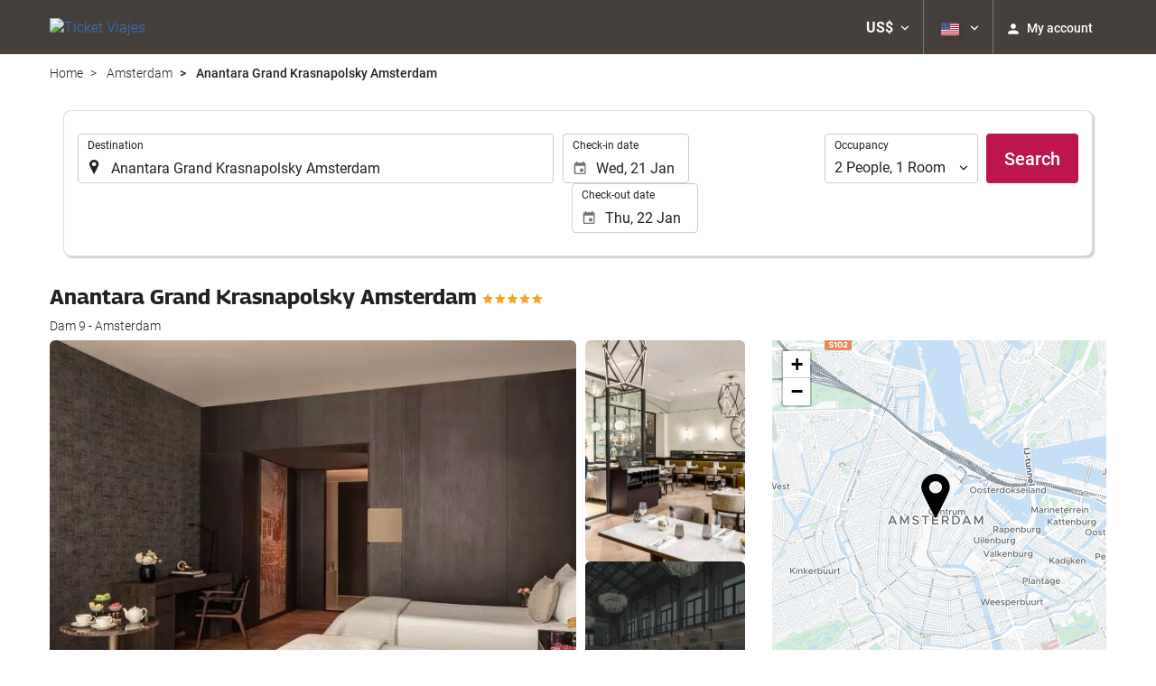

--- FILE ---
content_type: text/html; charset=UTF-8
request_url: http://booking.ticketviajes.com/us/hotel/anantara-grand-krasnapolsky-amsterdam/amsterdam/h47628/
body_size: 31563
content:
<!DOCTYPE html>
<!--[if IE 8]><html lang="en-US" dir="ltr" class="no-js desktop lt-ie9"> <![endif]-->
<!--[if gt IE 8]><!--> <html lang="en-US" dir="ltr" class="no-js desktop"> <!--<![endif]-->
<head>
<meta charset="utf-8"><meta http-equiv="X-UA-Compatible" content="IE=Edge,chrome=1"><title>Anantara Grand Krasnapolsky Amsterdam | Ticket Viajes</title><meta name="viewport" content="width=device-width, initial-scale=1.0, interactive-widget=resizes-content"><link href='http://otcdn.com' rel='preconnect' crossorigin="crossorigin"><meta http-equiv="x-dns-prefetch-control" content="on"><link rel="dns-prefetch" href="//otcdn.com"><link rel="dns-prefetch" href="//static.otcdn.com"><link href='http://eur3.otcdn.com/headers/ac/ill_css_magallanes_ltr_s/ill_css_magallanes_ltr_s_983f8f9b98a07821941e377718eb3c99_20251120_121026.css' rel='preload' as="style"><link href='http://booking.ticketviajes.com/headers/external_components/ccs/ccs_d3eb292a960613198f5439b0eca0cb52_20251030_151242.css' rel='preload' as="style"><link href='http://a.otcdn.com/headers/ilusion/magallanes/dist/svg/sprite/magallanes_general_sprite.svg?v=1748355813' rel='preload' as="fetch" type="image/svg+xml" crossorigin="crossorigin"><link href='http://a.otcdn.com/headers/ilusion/magallanes/dist/svg/sprite/magallanes_flags_sprite.svg?v=1748355813' rel='preload' as="fetch" type="image/svg+xml" crossorigin="crossorigin"><link rel="stylesheet" type="text/css" href="http://eur3.otcdn.com/headers/ac/ill_css_magallanes_ltr_s/ill_css_magallanes_ltr_s_983f8f9b98a07821941e377718eb3c99_20251120_121026.css"><link rel="stylesheet" type="text/css" href="http://booking.ticketviajes.com/headers/external_components/ccs/ccs_d3eb292a960613198f5439b0eca0cb52_20251030_151242.css">    <script>
        !function(e,n){"object"==typeof exports&&"undefined"!=typeof module?n():"function"==typeof define&&define.amd?define(n):n()}(0,function(){"use strict";function e(e){var n=this.constructor;return this.then(function(t){return n.resolve(e()).then(function(){return t})},function(t){return n.resolve(e()).then(function(){return n.reject(t)})})}function n(){}function t(e){if(!(this instanceof t))throw new TypeError("Promises must be constructed via new");if("function"!=typeof e)throw new TypeError("not a function");this._state=0,this._handled=!1,this._value=undefined,this._deferreds=[],u(e,this)}function o(e,n){for(;3===e._state;)e=e._value;0!==e._state?(e._handled=!0,t._immediateFn(function(){var t=1===e._state?n.onFulfilled:n.onRejected;if(null!==t){var o;try{o=t(e._value)}catch(f){return void i(n.promise,f)}r(n.promise,o)}else(1===e._state?r:i)(n.promise,e._value)})):e._deferreds.push(n)}function r(e,n){try{if(n===e)throw new TypeError("A promise cannot be resolved with itself.");if(n&&("object"==typeof n||"function"==typeof n)){var o=n.then;if(n instanceof t)return e._state=3,e._value=n,void f(e);if("function"==typeof o)return void u(function(e,n){return function(){e.apply(n,arguments)}}(o,n),e)}e._state=1,e._value=n,f(e)}catch(r){i(e,r)}}function i(e,n){e._state=2,e._value=n,f(e)}function f(e){2===e._state&&0===e._deferreds.length&&t._immediateFn(function(){e._handled||t._unhandledRejectionFn(e._value)});for(var n=0,r=e._deferreds.length;r>n;n++)o(e,e._deferreds[n]);e._deferreds=null}function u(e,n){var t=!1;try{e(function(e){t||(t=!0,r(n,e))},function(e){t||(t=!0,i(n,e))})}catch(o){if(t)return;t=!0,i(n,o)}}var c=setTimeout;t.prototype["catch"]=function(e){return this.then(null,e)},t.prototype.then=function(e,t){var r=new this.constructor(n);return o(this,new function(e,n,t){this.onFulfilled="function"==typeof e?e:null,this.onRejected="function"==typeof n?n:null,this.promise=t}(e,t,r)),r},t.prototype["finally"]=e,t.all=function(e){return new t(function(n,t){function o(e,f){try{if(f&&("object"==typeof f||"function"==typeof f)){var u=f.then;if("function"==typeof u)return void u.call(f,function(n){o(e,n)},t)}r[e]=f,0==--i&&n(r)}catch(c){t(c)}}if(!e||"undefined"==typeof e.length)throw new TypeError("Promise.all accepts an array");var r=Array.prototype.slice.call(e);if(0===r.length)return n([]);for(var i=r.length,f=0;r.length>f;f++)o(f,r[f])})},t.resolve=function(e){return e&&"object"==typeof e&&e.constructor===t?e:new t(function(n){n(e)})},t.reject=function(e){return new t(function(n,t){t(e)})},t.race=function(e){return new t(function(n,t){for(var o=0,r=e.length;r>o;o++)e[o].then(n,t)})},t._immediateFn="function"==typeof setImmediate&&function(e){setImmediate(e)}||function(e){c(e,0)},t._unhandledRejectionFn=function(e){void 0!==console&&console&&console.warn("Possible Unhandled Promise Rejection:",e)};var l=function(){if("undefined"!=typeof self)return self;if("undefined"!=typeof window)return window;if("undefined"!=typeof global)return global;throw Error("unable to locate global object")}();"Promise"in l?l.Promise.prototype["finally"]||(l.Promise.prototype["finally"]=e):l.Promise=t});

        /*! modernizr 3.1.0 (Custom Build) | MIT *
 * http://modernizr.com/download/?-audio-csstransforms-flexbox-flexboxlegacy-flexwrap-geolocation-hashchange-history-postmessage-svg-touchevents-video !*/
!function(e,n,t){function o(e,n){return typeof e===n}function r(){var e,n,t,r,a,s,i;for(var c in T){if(e=[],n=T[c],n.name&&(e.push(n.name.toLowerCase()),n.options&&n.options.aliases&&n.options.aliases.length))for(t=0;t<n.options.aliases.length;t++)e.push(n.options.aliases[t].toLowerCase());for(r=o(n.fn,"function")?n.fn():n.fn,a=0;a<e.length;a++)s=e[a],i=s.split("."),1===i.length?Modernizr[i[0]]=r:(!Modernizr[i[0]]||Modernizr[i[0]]instanceof Boolean||(Modernizr[i[0]]=new Boolean(Modernizr[i[0]])),Modernizr[i[0]][i[1]]=r),h.push((r?"":"no-")+i.join("-"))}}function a(e){var n=w.className,t=Modernizr._config.classPrefix||"";if(b&&(n=n.baseVal),Modernizr._config.enableJSClass){var o=new RegExp("(^|\\s)"+t+"no-js(\\s|$)");n=n.replace(o,"$1"+t+"js$2")}Modernizr._config.enableClasses&&(n+=" "+t+e.join(" "+t),b?w.className.baseVal=n:w.className=n)}function s(){return"function"!=typeof n.createElement?n.createElement(arguments[0]):b?n.createElementNS.call(n,"http://www.w3.org/2000/svg",arguments[0]):n.createElement.apply(n,arguments)}function i(e,n){return!!~(""+e).indexOf(n)}function c(){var e=n.body;return e||(e=s(b?"svg":"body"),e.fake=!0),e}function l(e,t,o,r){var a,i,l,d,u="modernizr",f=s("div"),p=c();if(parseInt(o,10))for(;o--;)l=s("div"),l.id=r?r[o]:u+(o+1),f.appendChild(l);return a=s("style"),a.type="text/css",a.id="s"+u,(p.fake?p:f).appendChild(a),p.appendChild(f),a.styleSheet?a.styleSheet.cssText=e:a.appendChild(n.createTextNode(e)),f.id=u,p.fake&&(p.style.background="",p.style.overflow="hidden",d=w.style.overflow,w.style.overflow="hidden",w.appendChild(p)),i=t(f,e),p.fake?(p.parentNode.removeChild(p),w.style.overflow=d,w.offsetHeight):f.parentNode.removeChild(f),!!i}function d(e,n){return function(){return e.apply(n,arguments)}}function u(e,n,t){var r;for(var a in e)if(e[a]in n)return t===!1?e[a]:(r=n[e[a]],o(r,"function")?d(r,t||n):r);return!1}function f(e){return e.replace(/([a-z])-([a-z])/g,function(e,n,t){return n+t.toUpperCase()}).replace(/^-/,"")}function p(e){return e.replace(/([A-Z])/g,function(e,n){return"-"+n.toLowerCase()}).replace(/^ms-/,"-ms-")}function v(n,o){var r=n.length;if("CSS"in e&&"supports"in e.CSS){for(;r--;)if(e.CSS.supports(p(n[r]),o))return!0;return!1}if("CSSSupportsRule"in e){for(var a=[];r--;)a.push("("+p(n[r])+":"+o+")");return a=a.join(" or "),l("@supports ("+a+") { #modernizr { position: absolute; } }",function(e){return"absolute"==getComputedStyle(e,null).position})}return t}function m(e,n,r,a){function c(){d&&(delete z.style,delete z.modElem)}if(a=o(a,"undefined")?!1:a,!o(r,"undefined")){var l=v(e,r);if(!o(l,"undefined"))return l}for(var d,u,p,m,y,g=["modernizr","tspan"];!z.style;)d=!0,z.modElem=s(g.shift()),z.style=z.modElem.style;for(p=e.length,u=0;p>u;u++)if(m=e[u],y=z.style[m],i(m,"-")&&(m=f(m)),z.style[m]!==t){if(a||o(r,"undefined"))return c(),"pfx"==n?m:!0;try{z.style[m]=r}catch(h){}if(z.style[m]!=y)return c(),"pfx"==n?m:!0}return c(),!1}function y(e,n,t,r,a){var s=e.charAt(0).toUpperCase()+e.slice(1),i=(e+" "+_.join(s+" ")+s).split(" ");return o(n,"string")||o(n,"undefined")?m(i,n,r,a):(i=(e+" "+E.join(s+" ")+s).split(" "),u(i,n,t))}function g(e,n,o){return y(e,t,t,n,o)}var h=[],T=[],x={_version:"3.1.0",_config:{classPrefix:"",enableClasses:!0,enableJSClass:!0,usePrefixes:!0},_q:[],on:function(e,n){var t=this;setTimeout(function(){n(t[e])},0)},addTest:function(e,n,t){T.push({name:e,fn:n,options:t})},addAsyncTest:function(e){T.push({name:null,fn:e})}},Modernizr=function(){};Modernizr.prototype=x,Modernizr=new Modernizr,Modernizr.addTest("geolocation","geolocation"in navigator),Modernizr.addTest("history",function(){var n=navigator.userAgent;return-1===n.indexOf("Android 2.")&&-1===n.indexOf("Android 4.0")||-1===n.indexOf("Mobile Safari")||-1!==n.indexOf("Chrome")||-1!==n.indexOf("Windows Phone")?e.history&&"pushState"in e.history:!1}),Modernizr.addTest("postmessage","postMessage"in e),Modernizr.addTest("svg",!!n.createElementNS&&!!n.createElementNS("http://www.w3.org/2000/svg","svg").createSVGRect);var w=n.documentElement,b="svg"===w.nodeName.toLowerCase();Modernizr.addTest("audio",function(){var e=s("audio"),n=!1;try{(n=!!e.canPlayType)&&(n=new Boolean(n),n.ogg=e.canPlayType('audio/ogg; codecs="vorbis"').replace(/^no$/,""),n.mp3=e.canPlayType("audio/mpeg;").replace(/^no$/,""),n.opus=e.canPlayType('audio/ogg; codecs="opus"').replace(/^no$/,""),n.wav=e.canPlayType('audio/wav; codecs="1"').replace(/^no$/,""),n.m4a=(e.canPlayType("audio/x-m4a;")||e.canPlayType("audio/aac;")).replace(/^no$/,""))}catch(t){}return n}),Modernizr.addTest("video",function(){var e=s("video"),n=!1;try{(n=!!e.canPlayType)&&(n=new Boolean(n),n.ogg=e.canPlayType('video/ogg; codecs="theora"').replace(/^no$/,""),n.h264=e.canPlayType('video/mp4; codecs="avc1.42E01E"').replace(/^no$/,""),n.webm=e.canPlayType('video/webm; codecs="vp8, vorbis"').replace(/^no$/,""),n.vp9=e.canPlayType('video/webm; codecs="vp9"').replace(/^no$/,""),n.hls=e.canPlayType('application/x-mpegURL; codecs="avc1.42E01E"').replace(/^no$/,""))}catch(t){}return n});var C=function(e){function t(n,t){var r;return n?(t&&"string"!=typeof t||(t=s(t||"div")),n="on"+n,r=n in t,!r&&o&&(t.setAttribute||(t=s("div")),t.setAttribute(n,""),r="function"==typeof t[n],t[n]!==e&&(t[n]=e),t.removeAttribute(n)),r):!1}var o=!("onblur"in n.documentElement);return t}();x.hasEvent=C,Modernizr.addTest("hashchange",function(){return C("hashchange",e)===!1?!1:n.documentMode===t||n.documentMode>7});var P=x._config.usePrefixes?" -webkit- -moz- -o- -ms- ".split(" "):[];x._prefixes=P;var S="Moz O ms Webkit",_=x._config.usePrefixes?S.split(" "):[];x._cssomPrefixes=_;var E=x._config.usePrefixes?S.toLowerCase().split(" "):[];x._domPrefixes=E;var A=x.testStyles=l;Modernizr.addTest("touchevents",function(){var t;if("ontouchstart"in e||e.DocumentTouch&&n instanceof DocumentTouch)t=!0;else{var o=["@media (",P.join("touch-enabled),("),"heartz",")","{#modernizr{top:9px;position:absolute}}"].join("");A(o,function(e){t=9===e.offsetTop})}return t});var $={elem:s("modernizr")};Modernizr._q.push(function(){delete $.elem});var z={style:$.elem.style};Modernizr._q.unshift(function(){delete z.style}),x.testAllProps=y,x.testAllProps=g,Modernizr.addTest("flexboxlegacy",g("boxDirection","reverse",!0)),Modernizr.addTest("flexbox",g("flexBasis","1px",!0)),Modernizr.addTest("flexwrap",g("flexWrap","wrap",!0)),Modernizr.addTest("csstransforms",function(){return-1===navigator.userAgent.indexOf("Android 2.")&&g("transform","scale(1)",!0)}),r(),a(h),delete x.addTest,delete x.addAsyncTest;for(var N=0;N<Modernizr._q.length;N++)Modernizr._q[N]();e.Modernizr=Modernizr}(window,document);

    </script>
<link rel="preload" href="http://eur3.otcdn.com/headers/ilusion/fonts/roboto/v18/roboto-v18-latin-300.woff2" as="font" type="font/woff2" crossorigin><link rel="preload" href="http://eur2.otcdn.com/headers/ilusion/fonts/roboto/v18/roboto-v18-latin-regular.woff2" as="font" type="font/woff2" crossorigin><link rel="preload" href="http://eur3.otcdn.com/headers/ilusion/fonts/roboto/v18/roboto-v18-latin-500.woff2" as="font" type="font/woff2" crossorigin><link rel="preload" href="http://eur3.otcdn.com/headers/ilusion/fonts/roboto/v18/roboto-v18-latin-700.woff2" as="font" type="font/woff2" crossorigin><style>@font-face {font-family: 'Roboto';font-style: normal;font-weight: 300;src: local('Roboto Light'), local('Roboto-Light'),url('http://eur3.otcdn.com/headers/ilusion/fonts/roboto/v18/roboto-v18-latin-300.woff2') format('woff2'),url('http://eur3.otcdn.com/headers/ilusion/fonts/roboto/v18/roboto-v18-latin-300.woff') format('woff');    font-display: swap;}@font-face {font-family: 'Roboto';font-style: normal;font-weight: 400;src: local('Roboto'), local('Roboto-Regular'),url('http://eur2.otcdn.com/headers/ilusion/fonts/roboto/v18/roboto-v18-latin-regular.woff2') format('woff2'),url('http://eur2.otcdn.com/headers/ilusion/fonts/roboto/v18/roboto-v18-latin-regular.woff') format('woff');    font-display: swap;}@font-face {font-family: 'Roboto';font-style: normal;font-weight: 500;src: local('Roboto Medium'), local('Roboto-Medium'),url('http://eur3.otcdn.com/headers/ilusion/fonts/roboto/v18/roboto-v18-latin-500.woff2') format('woff2'),url('http://eur3.otcdn.com/headers/ilusion/fonts/roboto/v18/roboto-v18-latin-500.woff') format('woff');    font-display: swap;}@font-face {font-family: 'Roboto';font-style: normal;font-weight: 700;src: local('Roboto Bold'), local('Roboto-Bold'),url('http://eur3.otcdn.com/headers/ilusion/fonts/roboto/v18/roboto-v18-latin-700.woff2') format('woff2'),url('http://eur3.otcdn.com/headers/ilusion/fonts/roboto/v18/roboto-v18-latin-700.woff') format('woff');    font-display: swap;}</style><link rel="preload" href="http://eur1.otcdn.com/headers/ilusion/fonts/georama/Georama-Bold.woff2" as="font" type="font/woff2" crossorigin><style>@font-face {    font-family: 'Georama';    font-style: normal;    font-weight: 700;    src:    url('http://eur1.otcdn.com/headers/ilusion/fonts/georama/Georama-Bold.woff2') format('woff2'),    url('http://eur1.otcdn.com/headers/ilusion/fonts/georama/Georama-Bold.woff') format('woff');    font-display: swap;}</style>
        <script type="text/javascript">
        (function(){if(window.document.documentElement.className.indexOf("fonts-loaded")>-1){return;}
if(document.fonts&&document.fonts.load&&window.Promise){var promises=[];promises.push(document.fonts.load("300 10pt Roboto"));promises.push(document.fonts.load("400 10pt Roboto"));promises.push(document.fonts.load("500 10pt Roboto"));promises.push(document.fonts.load("700 10pt Roboto"));promises.push(document.fonts.load("700 10pt Georama"));window.Promise.all(promises).then(function(){document.documentElement.className+=" fonts-loaded";},function(){window.document.documentElement.className+=" fonts-unavailable";});}}());    </script>


    
<link type="text/css" rel="stylesheet/less" href="/headers/widgets/search/locationwidget/css/locationwidget_ssm.less">
<link type="text/css" rel="stylesheet/less" href="/headers/widgets/search/hotelsearchwidget/css/hotelsearchwidget_ssm.less">
<link type="text/css" rel="stylesheet/less" href="/headers/ilusion/magallanes/dist/css/magallanes.less?v=2">
<script src="http://eur4.otcdn.com/headers/ac/illmagallanes_sp/illmagallanes_sp_b6ef3e24a71d97ff68d7c6c77123e4e8_20250623_111014.js"></script><script src="http://eur4.otcdn.com/headers/components/compiled/prod/es5/babel-polyfill.js?v=1748355805" nomodule="nomodule"></script><script src="http://eur2.otcdn.com/headers/components/compiled/prod/es5/webcomponents/webcomponents-loader.js?v=1748355805" nomodule="nomodule"></script><script src="http://eur2.otcdn.com/headers/common/js/less/less-1.6.0.min.js?v=1748355805"></script><link rel="canonical" href="http://booking.ticketviajes.com/us/hotel/anantara-grand-krasnapolsky-amsterdam/amsterdam/h47628/"><link rel="shortcut icon" href="https://b.otcdn.com/imglib/default_favicon.png"><link hreflang="en-GB" rel="alternate" href="http://booking.ticketviajes.com/en/hotel/anantara-grand-krasnapolsky-amsterdam/amsterdam/h47628/"><link hreflang="es" rel="alternate" href="http://booking.ticketviajes.com/es/hotel/anantara-grand-krasnapolsky-amsterdam/amsterdam/h47628/"><link hreflang="x-default" rel="alternate" href="http://booking.ticketviajes.com/es/hotel/anantara-grand-krasnapolsky-amsterdam/amsterdam/h47628/"><link hreflang="fr" rel="alternate" href="http://booking.ticketviajes.com/fr/hotel/anantara-grand-krasnapolsky-amsterdam/amsterdam/h47628/"><link hreflang="de" rel="alternate" href="http://booking.ticketviajes.com/de/hotel/anantara-grand-krasnapolsky-amsterdam/amsterdam/h47628/"><link hreflang="it" rel="alternate" href="http://booking.ticketviajes.com/it/hotel/anantara-grand-krasnapolsky-amsterdam/amsterdam/h47628/"><link hreflang="pt-PT" rel="alternate" href="http://booking.ticketviajes.com/pt/hotel/anantara-grand-krasnapolsky-amsterdam/amesterd%C3%A3o/h47628/"><link hreflang="ca" rel="alternate" href="http://booking.ticketviajes.com/cat/hotel/anantara-grand-krasnapolsky-amsterdam/amsterdam/h47628/"><link hreflang="nl" rel="alternate" href="http://booking.ticketviajes.com/nl/hotel/anantara-grand-krasnapolsky-amsterdam/amsterdam/h47628/"><link hreflang="ar" rel="alternate" href="http://booking.ticketviajes.com/ar/%D9%81%D9%86%D8%AF%D9%82/%D9%81%D9%86%D8%AF%D9%82-%D8%A5%D9%86-%D8%A5%D8%AA%D8%B4-%D9%83%D9%88%D9%84%D9%8A%D9%83%D8%B4%D9%86-%D8%A3%D9%85%D8%B3%D8%AA%D8%B1%D8%AF%D8%A7%D9%85-%D8%BA%D8%B1%D8%A7%D9%86%D8%AF-%D9%83%D8%B1%D8%A7%D8%B3%D9%86%D8%A7%D8%A8%D9%88%D9%84%D8%B3%D9%83%D9%8A/%D8%A3%D9%85%D8%B3%D8%AA%D8%B1%D8%AF%D8%A7%D9%85/h47628/"><link hreflang="da" rel="alternate" href="http://booking.ticketviajes.com/da/hotel/anantara-grand-krasnapolsky-amsterdam/amsterdam/h47628/"><link hreflang="zh-Hans" rel="alternate" href="http://booking.ticketviajes.com/zh/%E9%A5%AD%E5%BA%97/anantara-grand-krasnapolsky-amsterdam/%E9%98%BF%E5%A7%86%E6%96%AF%E7%89%B9%E4%B8%B9/h47628/"><link hreflang="zh-Hant" rel="alternate" href="http://booking.ticketviajes.com/zt/%E9%A3%AF%E5%BA%97/anantara-grand-krasnapolsky-amsterdam/%E9%98%BF%E5%A7%86%E6%96%AF%E7%89%B9%E4%B8%B9/h47628/"><link hreflang="ko" rel="alternate" href="http://booking.ticketviajes.com/ko/%ED%98%B8%ED%85%94/anantara-grand-krasnapolsky-amsterdam/%EC%95%94%EC%8A%A4%ED%85%8C%EB%A5%B4%EB%8B%B4/h47628/"><link hreflang="he" rel="alternate" href="http://booking.ticketviajes.com/he/%D7%91%D7%9E%D7%9C%D7%95%D7%9F/anantara-grand-krasnapolsky-amsterdam/%D7%90%D7%9E%D7%A1%D7%98%D7%A8%D7%93%D7%9D/h47628/"><link hreflang="ja" rel="alternate" href="http://booking.ticketviajes.com/ja/%E3%83%9B%E3%83%86%E3%83%AB/anantara-grand-krasnapolsky-amsterdam/%E3%82%A2%E3%83%A0%E3%82%B9%E3%83%86%E3%83%AB%E3%83%80%E3%83%A0/h47628/"><link hreflang="ru" rel="alternate" href="http://booking.ticketviajes.com/ru/%D0%BE%D1%82%D0%B5%D0%BB%D1%8C/%D1%8D%D0%BD-%D1%8D%D0%B9%D1%87-%D0%B3%D1%80%D0%B0%D0%BD-%D0%BE%D1%82%D0%B5%D0%BB%D1%8C-%D0%BA%D1%80%D0%B0%D1%81%D0%BD%D0%B0%D0%BF%D0%BE%D0%BB%D1%81%D0%BA%D0%B8/%D0%B0%D0%BC%D1%81%D1%82%D0%B5%D1%80%D0%B4%D0%B0%D0%BC/h47628/"><link hreflang="pl" rel="alternate" href="http://booking.ticketviajes.com/pl/hotele/anantara-grand-krasnapolsky-amsterdam/amsterdam/h47628/"><link hreflang="sv" rel="alternate" href="http://booking.ticketviajes.com/se/hotell/anantara-grand-krasnapolsky-amsterdam/amsterdam/h47628/"><link hreflang="ro" rel="alternate" href="http://booking.ticketviajes.com/ro/hotel/anantara-grand-krasnapolsky-amsterdam/amsterdam/h47628/"><link hreflang="hu" rel="alternate" href="http://booking.ticketviajes.com/hu/szalloda/anantara-grand-krasnapolsky-amsterdam/amszterdam/h47628/"><link hreflang="pt-BR" rel="alternate" href="http://booking.ticketviajes.com/br/hotel/anantara-grand-krasnapolsky-amsterdam/amesterd%C3%A3o/h47628/"><link hreflang="fa" rel="alternate" href="http://booking.ticketviajes.com/fa/%D9%87%D8%AA%D9%84/anantara-grand-krasnapolsky-amsterdam/%D8%A2%D9%85%D8%B3%D8%AA%D8%B1%D8%AF%D8%A7%D9%85/h47628/"><link hreflang="es-AR" rel="alternate" href="http://booking.ticketviajes.com/arg/hotel/anantara-grand-krasnapolsky-amsterdam/amsterdam/h47628/"><link hreflang="es-CL" rel="alternate" href="http://booking.ticketviajes.com/cl/hotel/anantara-grand-krasnapolsky-amsterdam/amsterdam/h47628/"><link hreflang="es-CO" rel="alternate" href="http://booking.ticketviajes.com/co/hotel/anantara-grand-krasnapolsky-amsterdam/amsterdam/h47628/"><link hreflang="es-EC" rel="alternate" href="http://booking.ticketviajes.com/ec/hotel/anantara-grand-krasnapolsky-amsterdam/amsterdam/h47628/"><link hreflang="fi" rel="alternate" href="http://booking.ticketviajes.com/fi/hotelli/anantara-grand-krasnapolsky-amsterdam/amsterdam/h47628/"><link hreflang="es-MX" rel="alternate" href="http://booking.ticketviajes.com/mx/hotel/anantara-grand-krasnapolsky-amsterdam/amsterdam/h47628/"><link hreflang="nb-NO" rel="alternate" href="http://booking.ticketviajes.com/no/hotell/anantara-grand-krasnapolsky-amsterdam/amsterdam/h47628/"><link hreflang="es-PE" rel="alternate" href="http://booking.ticketviajes.com/pe/hotel/anantara-grand-krasnapolsky-amsterdam/amsterdam/h47628/"><link hreflang="tr" rel="alternate" href="http://booking.ticketviajes.com/tr/otel/anantara-grand-krasnapolsky-amsterdam/amsterdam/h47628/"><link hreflang="en-US" rel="alternate" href="http://booking.ticketviajes.com/us/hotel/anantara-grand-krasnapolsky-amsterdam/amsterdam/h47628/"><meta name="theme-color" content="#0299B2"><meta name="msapplication-navbutton-color" content="#0299B2"><meta name="apple-mobile-web-app-status-bar-style" content="#0299B2"><meta name="robots" content="index,follow"><meta name="description" content="Te ofrecemos todos los servicios para tu viaje, y a los mejores precios del mercado. Compru&eacute;balo."><!--- GTM HEAD BEGIN -->
    <!--- GTM HEAD END -->

<!--- GOOGLE ANALYTICS BEGIN -->


<!--- GOOGLE ANALYTICS END -->

<script>
    window.dataLayer = window.dataLayer || [];
</script>

<!-- cmp wl -->
<script type="text/javascript" data-cmp-ab="1">window.cmp_customlanguages = [{"l":"JA","i":"jp","r":0,"t":"JA"},{"l":"KO","i":"kr","r":0,"t":"KO"},{"l":"AR","i":"xy","r":1,"t":"AR"},{"l":"HE","i":"xy","r":1,"t":"HE"},{"l":"CA","i":"xy","r":0,"t":"CA"},{"l":"TR","i":"tr","r":0,"t":"TR"},{"l":"FA","i":"xy","r":1,"t":"FA"}];</script>
<script>if(!("gdprAppliesGlobally" in window)){window.gdprAppliesGlobally=true}if(!("cmp_id" in window)||window.cmp_id<1){window.cmp_id=0}if(!("cmp_cdid" in window)){window.cmp_cdid="143600"}if(!("cmp_params" in window)){window.cmp_params=""}if(!("cmp_host" in window)){window.cmp_host="c.delivery.consentmanager.net"}if(!("cmp_cdn" in window)){window.cmp_cdn="cdn.consentmanager.net"}if(!("cmp_proto" in window)){window.cmp_proto="https:"}if(!("cmp_codesrc" in window)){window.cmp_codesrc="1"}window.cmp_getsupportedLangs=function(){var b=["DE","EN","FR","IT","NO","DA","FI","ES","PT","RO","BG","ET","EL","GA","HR","LV","LT","MT","NL","PL","SV","SK","SL","CS","HU","RU","SR","ZH","TR","UK","AR","BS"];if("cmp_customlanguages" in window){for(var a=0;a<window.cmp_customlanguages.length;a++){b.push(window.cmp_customlanguages[a].l.toUpperCase())}}return b};window.cmp_getRTLLangs=function(){var a=["AR"];if("cmp_customlanguages" in window){for(var b=0;b<window.cmp_customlanguages.length;b++){if("r" in window.cmp_customlanguages[b]&&window.cmp_customlanguages[b].r){a.push(window.cmp_customlanguages[b].l)}}}return a};window.cmp_getlang=function(a){if(typeof(a)!="boolean"){a=true}if(a&&typeof(cmp_getlang.usedlang)=="string"&&cmp_getlang.usedlang!==""){return cmp_getlang.usedlang}return window.cmp_getlangs()[0]};window.cmp_extractlang=function(a){if(a.indexOf("cmplang=")!=-1){a=a.substr(a.indexOf("cmplang=")+8,2).toUpperCase();if(a.indexOf("&")!=-1){a=a.substr(0,a.indexOf("&"))}}else{a=""}return a};window.cmp_getlangs=function(){var g=window.cmp_getsupportedLangs();var c=[];var f=location.hash;var e=location.search;var j="cmp_params" in window?window.cmp_params:"";var a="languages" in navigator?navigator.languages:[];if(cmp_extractlang(f)!=""){c.push(cmp_extractlang(f))}else{if(cmp_extractlang(e)!=""){c.push(cmp_extractlang(e))}else{if(cmp_extractlang(j)!=""){c.push(cmp_extractlang(j))}else{if("cmp_setlang" in window&&window.cmp_setlang!=""){c.push(window.cmp_setlang.toUpperCase())}else{if("cmp_langdetect" in window&&window.cmp_langdetect==1){c.push(window.cmp_getPageLang())}else{if(a.length>0){for(var d=0;d<a.length;d++){c.push(a[d])}}if("language" in navigator){c.push(navigator.language)}if("userLanguage" in navigator){c.push(navigator.userLanguage)}}}}}}var h=[];for(var d=0;d<c.length;d++){var b=c[d].toUpperCase();if(b.length<2){continue}if(g.indexOf(b)!=-1){h.push(b)}else{if(b.indexOf("-")!=-1){b=b.substr(0,2)}if(g.indexOf(b)!=-1){h.push(b)}}}if(h.length==0&&typeof(cmp_getlang.defaultlang)=="string"&&cmp_getlang.defaultlang!==""){return[cmp_getlang.defaultlang.toUpperCase()]}else{return h.length>0?h:["EN"]}};window.cmp_getPageLangs=function(){var a=window.cmp_getXMLLang();if(a!=""){a=[a.toUpperCase()]}else{a=[]}a=a.concat(window.cmp_getLangsFromURL());return a.length>0?a:["EN"]};window.cmp_getPageLang=function(){var a=window.cmp_getPageLangs();return a.length>0?a[0]:""};window.cmp_getLangsFromURL=function(){var c=window.cmp_getsupportedLangs();var b=location;var m="toUpperCase";var g=b.hostname[m]()+".";var a=b.pathname[m]()+"/";var f=[];for(var e=0;e<c.length;e++){var j=a.substring(0,c[e].length+1);if(g.substring(0,c[e].length+1)==c[e]+"."){f.push(c[e][m]())}else{if(c[e].length==5){var k=c[e].substring(3,5)+"-"+c[e].substring(0,2);if(g.substring(0,k.length+1)==k+"."){f.push(c[e][m]())}}else{if(j==c[e]+"/"||j=="/"+c[e]){f.push(c[e][m]())}else{if(j==c[e].replace("-","/")+"/"||j=="/"+c[e].replace("-","/")){f.push(c[e][m]())}else{if(c[e].length==5){var k=c[e].substring(3,5)+"-"+c[e].substring(0,2);var h=a.substring(0,k.length+1);if(h==k+"/"||h==k.replace("-","/")+"/"){f.push(c[e][m]())}}}}}}}return f};window.cmp_getXMLLang=function(){var c=document.getElementsByTagName("html");if(c.length>0){var c=c[0]}else{c=document.documentElement}if(c&&c.getAttribute){var a=c.getAttribute("xml:lang");if(typeof(a)!="string"||a==""){a=c.getAttribute("lang")}if(typeof(a)=="string"&&a!=""){var b=window.cmp_getsupportedLangs();return b.indexOf(a.toUpperCase())!=-1||b.indexOf(a.substr(0,2).toUpperCase())!=-1?a:""}else{return""}}};(function(){var B=document;var C=B.getElementsByTagName;var o=window;var t="";var h="";var k="";var D=function(e){var i="cmp_"+e;e="cmp"+e+"=";var d="";var l=e.length;var G=location;var H=G.hash;var w=G.search;var u=H.indexOf(e);var F=w.indexOf(e);if(u!=-1){d=H.substring(u+l,9999)}else{if(F!=-1){d=w.substring(F+l,9999)}else{return i in o&&typeof(o[i])!=="function"?o[i]:""}}var E=d.indexOf("&");if(E!=-1){d=d.substring(0,E)}return d};var j=D("lang");if(j!=""){t=j;k=t}else{if("cmp_getlang" in o){t=o.cmp_getlang().toLowerCase();h=o.cmp_getlangs().slice(0,3).join("_");k=o.cmp_getPageLangs().slice(0,3).join("_");if("cmp_customlanguages" in o){var m=o.cmp_customlanguages;for(var x=0;x<m.length;x++){var a=m[x].l.toLowerCase();if(a==t){t="en"}}}}}var q=("cmp_proto" in o)?o.cmp_proto:"https:";if(q!="http:"&&q!="https:"){q="https:"}var n=("cmp_ref" in o)?o.cmp_ref:location.href;if(n.length>300){n=n.substring(0,300)}var z=function(d){var I=B.createElement("script");I.setAttribute("data-cmp-ab","1");I.type="text/javascript";I.async=true;I.src=d;var H=["body","div","span","script","head"];var w="currentScript";var F="parentElement";var l="appendChild";var G="body";if(B[w]&&B[w][F]){B[w][F][l](I)}else{if(B[G]){B[G][l](I)}else{for(var u=0;u<H.length;u++){var E=C(H[u]);if(E.length>0){E[0][l](I);break}}}}};var b=D("design");var c=D("regulationkey");var y=D("gppkey");var s=D("att");var f=o.encodeURIComponent;var g=false;try{g=B.cookie.length>0}catch(A){g=false}var p=q+"//"+o.cmp_host+"/delivery/cmp.php?";p+=("cmp_id" in o&&o.cmp_id>0?"id="+o.cmp_id:"")+("cmp_cdid" in o?"&cdid="+o.cmp_cdid:"")+"&h="+f(n);p+=(b!=""?"&cmpdesign="+f(b):"")+(c!=""?"&cmpregulationkey="+f(c):"")+(y!=""?"&cmpgppkey="+f(y):"");p+=(s!=""?"&cmpatt="+f(s):"")+("cmp_params" in o?"&"+o.cmp_params:"")+(g?"&__cmpfcc=1":"");z(p+"&l="+f(t)+"&ls="+f(h)+"&lp="+f(k)+"&o="+(new Date()).getTime());var r="js";var v=D("debugunminimized")!=""?"":".min";if(D("debugcoverage")=="1"){r="instrumented";v=""}if(D("debugtest")=="1"){r="jstests";v=""}z(q+"//"+o.cmp_cdn+"/delivery/"+r+"/cmp_final"+v+".js")})();window.cmp_addFrame=function(b){if(!window.frames[b]){if(document.body){var a=document.createElement("iframe");a.style.cssText="display:none";if("cmp_cdn" in window&&"cmp_ultrablocking" in window&&window.cmp_ultrablocking>0){a.src="//"+window.cmp_cdn+"/delivery/empty.html"}a.name=b;a.setAttribute("title","Intentionally hidden, please ignore");a.setAttribute("role","none");a.setAttribute("tabindex","-1");document.body.appendChild(a)}else{window.setTimeout(window.cmp_addFrame,10,b)}}};window.cmp_rc=function(c,b){var l="";try{l=document.cookie}catch(h){l=""}var j="";var f=0;var g=false;while(l!=""&&f<100){f++;while(l.substr(0,1)==" "){l=l.substr(1,l.length)}var k=l.substring(0,l.indexOf("="));if(l.indexOf(";")!=-1){var m=l.substring(l.indexOf("=")+1,l.indexOf(";"))}else{var m=l.substr(l.indexOf("=")+1,l.length)}if(c==k){j=m;g=true}var d=l.indexOf(";")+1;if(d==0){d=l.length}l=l.substring(d,l.length)}if(!g&&typeof(b)=="string"){j=b}return(j)};window.cmp_stub=function(){var a=arguments;__cmp.a=__cmp.a||[];if(!a.length){return __cmp.a}else{if(a[0]==="ping"){if(a[1]===2){a[2]({gdprApplies:gdprAppliesGlobally,cmpLoaded:false,cmpStatus:"stub",displayStatus:"hidden",apiVersion:"2.2",cmpId:31},true)}else{a[2](false,true)}}else{if(a[0]==="getUSPData"){a[2]({version:1,uspString:window.cmp_rc("__cmpccpausps","1---")},true)}else{if(a[0]==="getTCData"){__cmp.a.push([].slice.apply(a))}else{if(a[0]==="addEventListener"||a[0]==="removeEventListener"){__cmp.a.push([].slice.apply(a))}else{if(a.length==4&&a[3]===false){a[2]({},false)}else{__cmp.a.push([].slice.apply(a))}}}}}}};window.cmp_gpp_ping=function(){return{gppVersion:"1.1",cmpStatus:"stub",cmpDisplayStatus:"hidden",signalStatus:"not ready",supportedAPIs:["2:tcfeuv2","5:tcfcav1","7:usnat","8:usca","9:usva","10:usco","11:usut","12:usct"],cmpId:31,sectionList:[],applicableSections:[0],gppString:"",parsedSections:{}}};window.cmp_dsastub=function(){var a=arguments;a[0]="dsa."+a[0];window.cmp_gppstub(a)};window.cmp_gppstub=function(){var c=arguments;__gpp.q=__gpp.q||[];if(!c.length){return __gpp.q}var h=c[0];var g=c.length>1?c[1]:null;var f=c.length>2?c[2]:null;var a=null;var j=false;if(h==="ping"){a=window.cmp_gpp_ping();j=true}else{if(h==="addEventListener"){__gpp.e=__gpp.e||[];if(!("lastId" in __gpp)){__gpp.lastId=0}__gpp.lastId++;var d=__gpp.lastId;__gpp.e.push({id:d,callback:g});a={eventName:"listenerRegistered",listenerId:d,data:true,pingData:window.cmp_gpp_ping()};j=true}else{if(h==="removeEventListener"){__gpp.e=__gpp.e||[];a=false;for(var e=0;e<__gpp.e.length;e++){if(__gpp.e[e].id==f){__gpp.e[e].splice(e,1);a=true;break}}j=true}else{__gpp.q.push([].slice.apply(c))}}}if(a!==null&&typeof(g)==="function"){g(a,j)}};window.cmp_msghandler=function(d){var a=typeof d.data==="string";try{var c=a?JSON.parse(d.data):d.data}catch(f){var c=null}if(typeof(c)==="object"&&c!==null&&"__cmpCall" in c){var b=c.__cmpCall;window.__cmp(b.command,b.parameter,function(h,g){var e={__cmpReturn:{returnValue:h,success:g,callId:b.callId}};d.source.postMessage(a?JSON.stringify(e):e,"*")})}if(typeof(c)==="object"&&c!==null&&"__uspapiCall" in c){var b=c.__uspapiCall;window.__uspapi(b.command,b.version,function(h,g){var e={__uspapiReturn:{returnValue:h,success:g,callId:b.callId}};d.source.postMessage(a?JSON.stringify(e):e,"*")})}if(typeof(c)==="object"&&c!==null&&"__tcfapiCall" in c){var b=c.__tcfapiCall;window.__tcfapi(b.command,b.version,function(h,g){var e={__tcfapiReturn:{returnValue:h,success:g,callId:b.callId}};d.source.postMessage(a?JSON.stringify(e):e,"*")},b.parameter)}if(typeof(c)==="object"&&c!==null&&"__gppCall" in c){var b=c.__gppCall;window.__gpp(b.command,function(h,g){var e={__gppReturn:{returnValue:h,success:g,callId:b.callId}};d.source.postMessage(a?JSON.stringify(e):e,"*")},"parameter" in b?b.parameter:null,"version" in b?b.version:1)}if(typeof(c)==="object"&&c!==null&&"__dsaCall" in c){var b=c.__dsaCall;window.__dsa(b.command,function(h,g){var e={__dsaReturn:{returnValue:h,success:g,callId:b.callId}};d.source.postMessage(a?JSON.stringify(e):e,"*")},"parameter" in b?b.parameter:null,"version" in b?b.version:1)}};window.cmp_setStub=function(a){if(!(a in window)||(typeof(window[a])!=="function"&&typeof(window[a])!=="object"&&(typeof(window[a])==="undefined"||window[a]!==null))){window[a]=window.cmp_stub;window[a].msgHandler=window.cmp_msghandler;window.addEventListener("message",window.cmp_msghandler,false)}};window.cmp_setGppStub=function(a){if(!(a in window)||(typeof(window[a])!=="function"&&typeof(window[a])!=="object"&&(typeof(window[a])==="undefined"||window[a]!==null))){window[a]=window.cmp_gppstub;window[a].msgHandler=window.cmp_msghandler;window.addEventListener("message",window.cmp_msghandler,false)}};if(!("cmp_noiframepixel" in window)){window.cmp_addFrame("__cmpLocator")}if((!("cmp_disableusp" in window)||!window.cmp_disableusp)&&!("cmp_noiframepixel" in window)){window.cmp_addFrame("__uspapiLocator")}if((!("cmp_disabletcf" in window)||!window.cmp_disabletcf)&&!("cmp_noiframepixel" in window)){window.cmp_addFrame("__tcfapiLocator")}if((!("cmp_disablegpp" in window)||!window.cmp_disablegpp)&&!("cmp_noiframepixel" in window)){window.cmp_addFrame("__gppLocator")}if((!("cmp_disabledsa" in window)||!window.cmp_disabledsa)&&!("cmp_noiframepixel" in window)){window.cmp_addFrame("__dsaLocator")}window.cmp_setStub("__cmp");if(!("cmp_disabletcf" in window)||!window.cmp_disabletcf){window.cmp_setStub("__tcfapi")}if(!("cmp_disableusp" in window)||!window.cmp_disableusp){window.cmp_setStub("__uspapi")}if(!("cmp_disablegpp" in window)||!window.cmp_disablegpp){window.cmp_setGppStub("__gpp")}if(!("cmp_disabledsa" in window)||!window.cmp_disabledsa){window.cmp_setGppStub("__dsa")};</script>
<script>window.cmp_privacyurl = 'https://booking.ticketviajes.com//us/conditions/privacy-policy/';window.cmp_setlang = "US";</script></head>
<body>
<!--- GTM BODY BEGIN -->
<!--- GTM BODY END -->

<script>
(function(w){var xhr=[];xhr[0]=new XMLHttpRequest();xhr[0].open("GET","http://a.otcdn.com/headers/ilusion/magallanes/dist/svg/sprite/magallanes_general_sprite.svg?v=1748355813",true);xhr[0].onload=function(){var div=document.createElement("div");div.innerHTML=xhr[0].responseText;div.width='0';div.height='0';div.style.width='0';div.style.height='0';div.style.position='absolute';div.style.overflow='hidden';w.document.body.insertBefore(div,document.body.childNodes[0]);};xhr[0].send();xhr[1]=new XMLHttpRequest();xhr[1].open("GET","http://a.otcdn.com/headers/ilusion/magallanes/dist/svg/sprite/magallanes_flags_sprite.svg?v=1748355813",true);xhr[1].onload=function(){var div=document.createElement("div");div.innerHTML=xhr[1].responseText;div.width='0';div.height='0';div.style.width='0';div.style.height='0';div.style.position='absolute';div.style.overflow='hidden';w.document.body.insertBefore(div,document.body.childNodes[0]);};xhr[1].send();}(this));</script>
<!--[if lt IE 10]>
<style>
	.alert-deprecated{position:absolute;left:25%; top:13%;width:50%; z-index:10000}
	.alert-deprecated button{padding:0 30px}
</style>
<div class="alert alert-deprecated alert-warning alert-dismissible" role="alert">
    <button type="button" class="close" data-dismiss="alert" aria-label="Close"><span aria-hidden="true">&times;</span></button>
    <a href="http://browsehappy.com/" class="alert-link" target="_blank" rel="nofollow">You are using an outdated browser. Please &lt;a href=&quot;http://browsehappy.com/&quot; target=&quot;_blank&quot; rel=&quot;nofollow&quot;&gt;upgrade your browser&lt;/a&gt; to improve your experience.</a>
</div>
<![endif]-->

    <script type="text/javascript">
        (function (less) {
            try {
                if (typeof less !== 'undefined') {
                    less.modifyVars({
                        "@colorMain": "#0299B2",
                        "@colorSecondary": "#FF6600",
                        "@navbarColor": "#0299B2",
                        "@navbarTextColor": "#FF6600"
                    });
                }
            } catch (e) {
            }
        })(less);
    </script>
    

                                

        <header>
            <div class="navbar header-top-nav generic-header">
                <div class="container-limited">
                                    <div class="navbar-header">
                                                    <a title="The best deals on travel | TicketViajes" href="http://booking.ticketviajes.com/us" class="navbar-brand">
                                <img src="http://static.otcdn.com/?v=1726817108"
                                     alt="Ticket Viajes"/>
                            </a>
                                            </div>
                    <ul class="nav navbar-nav navbar-right hidden-xs">
                                                                        
                                                <li class="dropdown currency_selector" id="currency_list_options">
    <button type="button" class="dropdown-toggle" data-toggle="dropdown" role="button" aria-haspopup="true"
            aria-expanded="false" aria-label="Select your currency">
        <span id="currentCurrencySymbol"
              class="currentCurrencySymbol">€</span>
        <svg xmlns="http://www.w3.org/2000/svg" version="1.1" class="icon icon-anyfill-ui-chevron-down" aria-hidden="true">
            <use xmlns:xlink="http://www.w3.org/1999/xlink" xlink:href="#icon-anyfill-ui-chevron-down"></use>
        </svg>
    </button>
    <div class="dropdown-menu dropdown-currency currency-options-container" id="dropdown-currency">
        <ul id="currencyList">
                            <li data-currency="EUR">
                    <button type="button" data-currency="EUR"
                            class=" active-element">
                        <span class="element-symbol">€</span><span>Euro</span>
                    </button>
                </li>
                            <li data-currency="USD">
                    <button type="button" data-currency="USD"
                            class="">
                        <span class="element-symbol">US$</span><span>US Dollar</span>
                    </button>
                </li>
                            <li data-currency="mBTC">
                    <button type="button" data-currency="mBTC"
                            class="">
                        <span class="element-symbol">mBTC</span><span>Bitcoin</span>
                    </button>
                </li>
                            <li data-currency="mBCH">
                    <button type="button" data-currency="mBCH"
                            class="">
                        <span class="element-symbol">mBCH</span><span>Bitcoin Cash</span>
                    </button>
                </li>
                            <li data-currency="GBP">
                    <button type="button" data-currency="GBP"
                            class="">
                        <span class="element-symbol">£</span><span>British Pound Sterling</span>
                    </button>
                </li>
                            <li data-currency="DZD">
                    <button type="button" data-currency="DZD"
                            class="">
                        <span class="element-symbol">DZD</span><span>Algerian Dinar</span>
                    </button>
                </li>
                            <li data-currency="ARS">
                    <button type="button" data-currency="ARS"
                            class="">
                        <span class="element-symbol">AR$</span><span>Argentine Peso</span>
                    </button>
                </li>
                            <li data-currency="AMD">
                    <button type="button" data-currency="AMD"
                            class="">
                        <span class="element-symbol">AMD</span><span>Armenian Dram</span>
                    </button>
                </li>
                            <li data-currency="AUD">
                    <button type="button" data-currency="AUD"
                            class="">
                        <span class="element-symbol">A$</span><span>Australian Dollar</span>
                    </button>
                </li>
                            <li data-currency="AZN">
                    <button type="button" data-currency="AZN"
                            class="">
                        <span class="element-symbol">AZN</span><span>Azerbaijani Manat</span>
                    </button>
                </li>
                            <li data-currency="BHD">
                    <button type="button" data-currency="BHD"
                            class="">
                        <span class="element-symbol">BHD</span><span>Bahraini Dinar</span>
                    </button>
                </li>
                            <li data-currency="BOB">
                    <button type="button" data-currency="BOB"
                            class="">
                        <span class="element-symbol">BOB</span><span>Bolivian Boliviano</span>
                    </button>
                </li>
                            <li data-currency="BRL">
                    <button type="button" data-currency="BRL"
                            class="">
                        <span class="element-symbol">R$</span><span>Brazilian Real</span>
                    </button>
                </li>
                            <li data-currency="BGN">
                    <button type="button" data-currency="BGN"
                            class="">
                        <span class="element-symbol">BGN</span><span>Bulgarian Lev</span>
                    </button>
                </li>
                            <li data-currency="XOF">
                    <button type="button" data-currency="XOF"
                            class="">
                        <span class="element-symbol">CFA</span><span>CFA Franc BCEAO</span>
                    </button>
                </li>
                            <li data-currency="XAF">
                    <button type="button" data-currency="XAF"
                            class="">
                        <span class="element-symbol">FCFA</span><span>CFA Franc BEAC</span>
                    </button>
                </li>
                            <li data-currency="CAD">
                    <button type="button" data-currency="CAD"
                            class="">
                        <span class="element-symbol">CA$</span><span>Canadian Dollar</span>
                    </button>
                </li>
                            <li data-currency="CLP">
                    <button type="button" data-currency="CLP"
                            class="">
                        <span class="element-symbol">CL$</span><span>Chilean Peso</span>
                    </button>
                </li>
                            <li data-currency="CNY">
                    <button type="button" data-currency="CNY"
                            class="">
                        <span class="element-symbol">CN¥</span><span>Chinese Yuan</span>
                    </button>
                </li>
                            <li data-currency="COP">
                    <button type="button" data-currency="COP"
                            class="">
                        <span class="element-symbol">COL$</span><span>Colombian Peso</span>
                    </button>
                </li>
                            <li data-currency="CRC">
                    <button type="button" data-currency="CRC"
                            class="">
                        <span class="element-symbol">₡</span><span>Costa Rican Colón</span>
                    </button>
                </li>
                            <li data-currency="CZK">
                    <button type="button" data-currency="CZK"
                            class="">
                        <span class="element-symbol">Kč</span><span>Czech Republic Koruna</span>
                    </button>
                </li>
                            <li data-currency="DKK">
                    <button type="button" data-currency="DKK"
                            class="">
                        <span class="element-symbol">Dkr</span><span>Danish Krone</span>
                    </button>
                </li>
                            <li data-currency="DOP">
                    <button type="button" data-currency="DOP"
                            class="">
                        <span class="element-symbol">DOP</span><span>Dominican Peso</span>
                    </button>
                </li>
                            <li data-currency="EGP">
                    <button type="button" data-currency="EGP"
                            class="">
                        <span class="element-symbol">EGP</span><span>Egyptian Pound</span>
                    </button>
                </li>
                            <li data-currency="FJD">
                    <button type="button" data-currency="FJD"
                            class="">
                        <span class="element-symbol">FJD</span><span>Fijian Dollar</span>
                    </button>
                </li>
                            <li data-currency="GMD">
                    <button type="button" data-currency="GMD"
                            class="">
                        <span class="element-symbol">GMD</span><span>Gambian Dalasi</span>
                    </button>
                </li>
                            <li data-currency="GEL">
                    <button type="button" data-currency="GEL"
                            class="">
                        <span class="element-symbol">GEL</span><span>Georgian Lari</span>
                    </button>
                </li>
                            <li data-currency="GTQ">
                    <button type="button" data-currency="GTQ"
                            class="">
                        <span class="element-symbol">GTQ</span><span>Guatemalan Quetzal</span>
                    </button>
                </li>
                            <li data-currency="HNL">
                    <button type="button" data-currency="HNL"
                            class="">
                        <span class="element-symbol">HNL</span><span>Honduran Lempira</span>
                    </button>
                </li>
                            <li data-currency="HKD">
                    <button type="button" data-currency="HKD"
                            class="">
                        <span class="element-symbol">HK$</span><span>Hong Kong Dollar</span>
                    </button>
                </li>
                            <li data-currency="HUF">
                    <button type="button" data-currency="HUF"
                            class="">
                        <span class="element-symbol">Ft</span><span>Hungarian Forint</span>
                    </button>
                </li>
                            <li data-currency="INR">
                    <button type="button" data-currency="INR"
                            class="">
                        <span class="element-symbol">₹</span><span>Indian Rupee</span>
                    </button>
                </li>
                            <li data-currency="IDR">
                    <button type="button" data-currency="IDR"
                            class="">
                        <span class="element-symbol">IDR</span><span>Indonesian Rupiah</span>
                    </button>
                </li>
                            <li data-currency="IRR">
                    <button type="button" data-currency="IRR"
                            class="">
                        <span class="element-symbol">IRR</span><span>Iranian Rial</span>
                    </button>
                </li>
                            <li data-currency="ILS">
                    <button type="button" data-currency="ILS"
                            class="">
                        <span class="element-symbol">₪</span><span>Israeli New Sheqel</span>
                    </button>
                </li>
                            <li data-currency="JPY">
                    <button type="button" data-currency="JPY"
                            class="">
                        <span class="element-symbol">¥</span><span>Japanese Yen</span>
                    </button>
                </li>
                            <li data-currency="JOD">
                    <button type="button" data-currency="JOD"
                            class="">
                        <span class="element-symbol">JOD</span><span>Jordanian Dinar</span>
                    </button>
                </li>
                            <li data-currency="KZT">
                    <button type="button" data-currency="KZT"
                            class="">
                        <span class="element-symbol">KZT</span><span>Kazakhstani Tenge</span>
                    </button>
                </li>
                            <li data-currency="KWD">
                    <button type="button" data-currency="KWD"
                            class="">
                        <span class="element-symbol">KWD</span><span>Kuwaiti Dinar</span>
                    </button>
                </li>
                            <li data-currency="LBP">
                    <button type="button" data-currency="LBP"
                            class="">
                        <span class="element-symbol">LBP</span><span>Lebanese Pound</span>
                    </button>
                </li>
                            <li data-currency="LYD">
                    <button type="button" data-currency="LYD"
                            class="">
                        <span class="element-symbol">LYD</span><span>Libyan Dinar</span>
                    </button>
                </li>
                            <li data-currency="MYR">
                    <button type="button" data-currency="MYR"
                            class="">
                        <span class="element-symbol">MYR</span><span>Malaysian Ringgit</span>
                    </button>
                </li>
                            <li data-currency="MXN">
                    <button type="button" data-currency="MXN"
                            class="">
                        <span class="element-symbol">MX$</span><span>Mexican Peso</span>
                    </button>
                </li>
                            <li data-currency="MDL">
                    <button type="button" data-currency="MDL"
                            class="">
                        <span class="element-symbol">MDL</span><span>Moldovan Leu</span>
                    </button>
                </li>
                            <li data-currency="MAD">
                    <button type="button" data-currency="MAD"
                            class="">
                        <span class="element-symbol">MAD</span><span>Moroccan Dirham</span>
                    </button>
                </li>
                            <li data-currency="MZN">
                    <button type="button" data-currency="MZN"
                            class="">
                        <span class="element-symbol">MZN</span><span>Mozambican Metical</span>
                    </button>
                </li>
                            <li data-currency="NAD">
                    <button type="button" data-currency="NAD"
                            class="">
                        <span class="element-symbol">NAD</span><span>Namibian Dollar</span>
                    </button>
                </li>
                            <li data-currency="TWD">
                    <button type="button" data-currency="TWD"
                            class="">
                        <span class="element-symbol">NT$</span><span>New Taiwan Dollar</span>
                    </button>
                </li>
                            <li data-currency="NZD">
                    <button type="button" data-currency="NZD"
                            class="">
                        <span class="element-symbol">NZ$</span><span>New Zealand Dollar</span>
                    </button>
                </li>
                            <li data-currency="NIO">
                    <button type="button" data-currency="NIO"
                            class="">
                        <span class="element-symbol">NIO</span><span>Nicaraguan Córdoba</span>
                    </button>
                </li>
                            <li data-currency="NGN">
                    <button type="button" data-currency="NGN"
                            class="">
                        <span class="element-symbol">NGN</span><span>Nigerian Naira</span>
                    </button>
                </li>
                            <li data-currency="NOK">
                    <button type="button" data-currency="NOK"
                            class="">
                        <span class="element-symbol">Nkr</span><span>Norwegian Krone</span>
                    </button>
                </li>
                            <li data-currency="OMR">
                    <button type="button" data-currency="OMR"
                            class="">
                        <span class="element-symbol">OMR</span><span>Omani Rial</span>
                    </button>
                </li>
                            <li data-currency="PAB">
                    <button type="button" data-currency="PAB"
                            class="">
                        <span class="element-symbol">PAB</span><span>Panamanian Balboa</span>
                    </button>
                </li>
                            <li data-currency="PYG">
                    <button type="button" data-currency="PYG"
                            class="">
                        <span class="element-symbol">PYG</span><span>Paraguayan Guarani</span>
                    </button>
                </li>
                            <li data-currency="PEN">
                    <button type="button" data-currency="PEN"
                            class="">
                        <span class="element-symbol">S/.</span><span>Peruvian Nuevo Sol</span>
                    </button>
                </li>
                            <li data-currency="PHP">
                    <button type="button" data-currency="PHP"
                            class="">
                        <span class="element-symbol">PHP</span><span>Philippine Peso</span>
                    </button>
                </li>
                            <li data-currency="PLN">
                    <button type="button" data-currency="PLN"
                            class="">
                        <span class="element-symbol">PLN</span><span>Polish Zloty</span>
                    </button>
                </li>
                            <li data-currency="QAR">
                    <button type="button" data-currency="QAR"
                            class="">
                        <span class="element-symbol">QAR</span><span>Qatari Rial</span>
                    </button>
                </li>
                            <li data-currency="RON">
                    <button type="button" data-currency="RON"
                            class="">
                        <span class="element-symbol">RON</span><span>Romanian Leu</span>
                    </button>
                </li>
                            <li data-currency="RUB">
                    <button type="button" data-currency="RUB"
                            class="">
                        <span class="element-symbol">RUB</span><span>Russian Ruble</span>
                    </button>
                </li>
                            <li data-currency="SAR">
                    <button type="button" data-currency="SAR"
                            class="">
                        <span class="element-symbol">SAR</span><span>Saudi Riyal</span>
                    </button>
                </li>
                            <li data-currency="SGD">
                    <button type="button" data-currency="SGD"
                            class="">
                        <span class="element-symbol">S$</span><span>Singapore Dollar</span>
                    </button>
                </li>
                            <li data-currency="ZAR">
                    <button type="button" data-currency="ZAR"
                            class="">
                        <span class="element-symbol">ZAR</span><span>South African Rand</span>
                    </button>
                </li>
                            <li data-currency="KRW">
                    <button type="button" data-currency="KRW"
                            class="">
                        <span class="element-symbol">₩</span><span>South Korean Won</span>
                    </button>
                </li>
                            <li data-currency="SEK">
                    <button type="button" data-currency="SEK"
                            class="">
                        <span class="element-symbol">Skr</span><span>Swedish Krona</span>
                    </button>
                </li>
                            <li data-currency="CHF">
                    <button type="button" data-currency="CHF"
                            class="">
                        <span class="element-symbol">Sfr</span><span>Swiss Franc</span>
                    </button>
                </li>
                            <li data-currency="THB">
                    <button type="button" data-currency="THB"
                            class="">
                        <span class="element-symbol">฿</span><span>Thai Baht</span>
                    </button>
                </li>
                            <li data-currency="TND">
                    <button type="button" data-currency="TND"
                            class="">
                        <span class="element-symbol">TND</span><span>Tunisian Dinar</span>
                    </button>
                </li>
                            <li data-currency="TRY">
                    <button type="button" data-currency="TRY"
                            class="">
                        <span class="element-symbol">TRY</span><span>Turkish Lira</span>
                    </button>
                </li>
                            <li data-currency="UAH">
                    <button type="button" data-currency="UAH"
                            class="">
                        <span class="element-symbol">UAH</span><span>Ukrainian Hryvnia</span>
                    </button>
                </li>
                            <li data-currency="AED">
                    <button type="button" data-currency="AED"
                            class="">
                        <span class="element-symbol">AED</span><span>United Arab Emirates Dirham</span>
                    </button>
                </li>
                            <li data-currency="UYU">
                    <button type="button" data-currency="UYU"
                            class="">
                        <span class="element-symbol">UYU</span><span>Uruguayan Peso</span>
                    </button>
                </li>
                            <li data-currency="VES">
                    <button type="button" data-currency="VES"
                            class="">
                        <span class="element-symbol">Bs. S</span><span>Venezuelan Bolívar</span>
                    </button>
                </li>
                            <li data-currency="YER">
                    <button type="button" data-currency="YER"
                            class="">
                        <span class="element-symbol">YER</span><span>Yemeni Rial</span>
                    </button>
                </li>
                    </ul>
    </div>
</li>

                                                <li class="dropdown language_selector">
            <button type="button" class="dropdown-toggle" data-toggle="dropdown"
                role="button" aria-haspopup="true"
                aria-expanded="false"
                aria-label="Choose your language">
            <span id="currentLanguageFlag">
    <svg xmlns="http://www.w3.org/2000/svg" version="1.1"
         class="icon icon-ownfill-flag-united_states"
         aria-labelledby="currentlanguage">
        <title id="currentlanguage">American English</title>
        <use xmlns:xlink="http://www.w3.org/1999/xlink" xlink:href="#icon-ownfill-flag-united_states"></use>
    </svg>
</span>
            <svg xmlns="http://www.w3.org/2000/svg" version="1.1" class="icon icon-anyfill-ui-chevron-down"
                 aria-hidden="true">
                <use xmlns:xlink="http://www.w3.org/1999/xlink" xlink:href="#icon-anyfill-ui-chevron-down"></use>
            </svg>
        </button>
    
    <div class="dropdown-menu dropdown-language language-options-container" id="dropdown-language">
        <ul>
                        <li>
                <a class="language_option_en-GB" href="http://booking.ticketviajes.com/en/hotel/anantara-grand-krasnapolsky-amsterdam/amsterdam/h47628/" title="English">
                    <span class="element-symbol">
                        <svg xmlns="http://www.w3.org/2000/svg" version="1.1" class="icon icon-ownfill-flag-united_kingdom" aria-hidden="true">
                            <use xmlns:xlink="http://www.w3.org/1999/xlink" xlink:href="#icon-ownfill-flag-united_kingdom"></use>
                        </svg>
                    </span>
                    <span dir="ltr">English</span>
                </a>
            </li>
                        <li>
                <a class="language_option_es" href="http://booking.ticketviajes.com/es/hotel/anantara-grand-krasnapolsky-amsterdam/amsterdam/h47628/" title="Español">
                    <span class="element-symbol">
                        <svg xmlns="http://www.w3.org/2000/svg" version="1.1" class="icon icon-ownfill-flag-spain" aria-hidden="true">
                            <use xmlns:xlink="http://www.w3.org/1999/xlink" xlink:href="#icon-ownfill-flag-spain"></use>
                        </svg>
                    </span>
                    <span dir="ltr">Español</span>
                </a>
            </li>
                        <li>
                <a class="language_option_fr" href="http://booking.ticketviajes.com/fr/hotel/anantara-grand-krasnapolsky-amsterdam/amsterdam/h47628/" title="Français">
                    <span class="element-symbol">
                        <svg xmlns="http://www.w3.org/2000/svg" version="1.1" class="icon icon-ownfill-flag-france" aria-hidden="true">
                            <use xmlns:xlink="http://www.w3.org/1999/xlink" xlink:href="#icon-ownfill-flag-france"></use>
                        </svg>
                    </span>
                    <span dir="ltr">Français</span>
                </a>
            </li>
                        <li>
                <a class="language_option_de" href="http://booking.ticketviajes.com/de/hotel/anantara-grand-krasnapolsky-amsterdam/amsterdam/h47628/" title="Deutsch">
                    <span class="element-symbol">
                        <svg xmlns="http://www.w3.org/2000/svg" version="1.1" class="icon icon-ownfill-flag-germany" aria-hidden="true">
                            <use xmlns:xlink="http://www.w3.org/1999/xlink" xlink:href="#icon-ownfill-flag-germany"></use>
                        </svg>
                    </span>
                    <span dir="ltr">Deutsch</span>
                </a>
            </li>
                        <li>
                <a class="language_option_it" href="http://booking.ticketviajes.com/it/hotel/anantara-grand-krasnapolsky-amsterdam/amsterdam/h47628/" title="Italiano">
                    <span class="element-symbol">
                        <svg xmlns="http://www.w3.org/2000/svg" version="1.1" class="icon icon-ownfill-flag-italy" aria-hidden="true">
                            <use xmlns:xlink="http://www.w3.org/1999/xlink" xlink:href="#icon-ownfill-flag-italy"></use>
                        </svg>
                    </span>
                    <span dir="ltr">Italiano</span>
                </a>
            </li>
                        <li>
                <a class="language_option_pt" href="http://booking.ticketviajes.com/pt/hotel/anantara-grand-krasnapolsky-amsterdam/amesterd%C3%A3o/h47628/" title="Português">
                    <span class="element-symbol">
                        <svg xmlns="http://www.w3.org/2000/svg" version="1.1" class="icon icon-ownfill-flag-portugal" aria-hidden="true">
                            <use xmlns:xlink="http://www.w3.org/1999/xlink" xlink:href="#icon-ownfill-flag-portugal"></use>
                        </svg>
                    </span>
                    <span dir="ltr">Português</span>
                </a>
            </li>
                        <li>
                <a class="language_option_ca" href="http://booking.ticketviajes.com/cat/hotel/anantara-grand-krasnapolsky-amsterdam/amsterdam/h47628/" title="Català">
                    <span class="element-symbol">
                        <svg xmlns="http://www.w3.org/2000/svg" version="1.1" class="icon icon-ownfill-flag-catalunya" aria-hidden="true">
                            <use xmlns:xlink="http://www.w3.org/1999/xlink" xlink:href="#icon-ownfill-flag-catalunya"></use>
                        </svg>
                    </span>
                    <span dir="ltr">Català</span>
                </a>
            </li>
                        <li>
                <a class="language_option_nl" href="http://booking.ticketviajes.com/nl/hotel/anantara-grand-krasnapolsky-amsterdam/amsterdam/h47628/" title="Nederlands">
                    <span class="element-symbol">
                        <svg xmlns="http://www.w3.org/2000/svg" version="1.1" class="icon icon-ownfill-flag-netherlands" aria-hidden="true">
                            <use xmlns:xlink="http://www.w3.org/1999/xlink" xlink:href="#icon-ownfill-flag-netherlands"></use>
                        </svg>
                    </span>
                    <span dir="ltr">Nederlands</span>
                </a>
            </li>
                        <li>
                <a class="language_option_ar" href="http://booking.ticketviajes.com/ar/%D9%81%D9%86%D8%AF%D9%82/%D9%81%D9%86%D8%AF%D9%82-%D8%A5%D9%86-%D8%A5%D8%AA%D8%B4-%D9%83%D9%88%D9%84%D9%8A%D9%83%D8%B4%D9%86-%D8%A3%D9%85%D8%B3%D8%AA%D8%B1%D8%AF%D8%A7%D9%85-%D8%BA%D8%B1%D8%A7%D9%86%D8%AF-%D9%83%D8%B1%D8%A7%D8%B3%D9%86%D8%A7%D8%A8%D9%88%D9%84%D8%B3%D9%83%D9%8A/%D8%A3%D9%85%D8%B3%D8%AA%D8%B1%D8%AF%D8%A7%D9%85/h47628/" title="العربية">
                    <span class="element-symbol">
                        <svg xmlns="http://www.w3.org/2000/svg" version="1.1" class="icon icon-ownfill-flag-saudi_arabia" aria-hidden="true">
                            <use xmlns:xlink="http://www.w3.org/1999/xlink" xlink:href="#icon-ownfill-flag-saudi_arabia"></use>
                        </svg>
                    </span>
                    <span dir="ltr">العربية</span>
                </a>
            </li>
                        <li>
                <a class="language_option_da" href="http://booking.ticketviajes.com/da/hotel/anantara-grand-krasnapolsky-amsterdam/amsterdam/h47628/" title="Dansk">
                    <span class="element-symbol">
                        <svg xmlns="http://www.w3.org/2000/svg" version="1.1" class="icon icon-ownfill-flag-denmark" aria-hidden="true">
                            <use xmlns:xlink="http://www.w3.org/1999/xlink" xlink:href="#icon-ownfill-flag-denmark"></use>
                        </svg>
                    </span>
                    <span dir="ltr">Dansk</span>
                </a>
            </li>
                        <li>
                <a class="language_option_zh-Hans" href="http://booking.ticketviajes.com/zh/%E9%A5%AD%E5%BA%97/anantara-grand-krasnapolsky-amsterdam/%E9%98%BF%E5%A7%86%E6%96%AF%E7%89%B9%E4%B8%B9/h47628/" title="简体中文">
                    <span class="element-symbol">
                        <svg xmlns="http://www.w3.org/2000/svg" version="1.1" class="icon icon-ownfill-flag-china" aria-hidden="true">
                            <use xmlns:xlink="http://www.w3.org/1999/xlink" xlink:href="#icon-ownfill-flag-china"></use>
                        </svg>
                    </span>
                    <span dir="ltr">简体中文</span>
                </a>
            </li>
                        <li>
                <a class="language_option_zh-Hant" href="http://booking.ticketviajes.com/zt/%E9%A3%AF%E5%BA%97/anantara-grand-krasnapolsky-amsterdam/%E9%98%BF%E5%A7%86%E6%96%AF%E7%89%B9%E4%B8%B9/h47628/" title="繁體中文">
                    <span class="element-symbol">
                        <svg xmlns="http://www.w3.org/2000/svg" version="1.1" class="icon icon-ownfill-flag-taiwan" aria-hidden="true">
                            <use xmlns:xlink="http://www.w3.org/1999/xlink" xlink:href="#icon-ownfill-flag-taiwan"></use>
                        </svg>
                    </span>
                    <span dir="ltr">繁體中文</span>
                </a>
            </li>
                        <li>
                <a class="language_option_ko" href="http://booking.ticketviajes.com/ko/%ED%98%B8%ED%85%94/anantara-grand-krasnapolsky-amsterdam/%EC%95%94%EC%8A%A4%ED%85%8C%EB%A5%B4%EB%8B%B4/h47628/" title="한국어">
                    <span class="element-symbol">
                        <svg xmlns="http://www.w3.org/2000/svg" version="1.1" class="icon icon-ownfill-flag-south_korea" aria-hidden="true">
                            <use xmlns:xlink="http://www.w3.org/1999/xlink" xlink:href="#icon-ownfill-flag-south_korea"></use>
                        </svg>
                    </span>
                    <span dir="ltr">한국어</span>
                </a>
            </li>
                        <li>
                <a class="language_option_he" href="http://booking.ticketviajes.com/he/%D7%91%D7%9E%D7%9C%D7%95%D7%9F/anantara-grand-krasnapolsky-amsterdam/%D7%90%D7%9E%D7%A1%D7%98%D7%A8%D7%93%D7%9D/h47628/" title="עברית">
                    <span class="element-symbol">
                        <svg xmlns="http://www.w3.org/2000/svg" version="1.1" class="icon icon-ownfill-flag-israel" aria-hidden="true">
                            <use xmlns:xlink="http://www.w3.org/1999/xlink" xlink:href="#icon-ownfill-flag-israel"></use>
                        </svg>
                    </span>
                    <span dir="ltr">עברית</span>
                </a>
            </li>
                        <li>
                <a class="language_option_ja" href="http://booking.ticketviajes.com/ja/%E3%83%9B%E3%83%86%E3%83%AB/anantara-grand-krasnapolsky-amsterdam/%E3%82%A2%E3%83%A0%E3%82%B9%E3%83%86%E3%83%AB%E3%83%80%E3%83%A0/h47628/" title="日本語">
                    <span class="element-symbol">
                        <svg xmlns="http://www.w3.org/2000/svg" version="1.1" class="icon icon-ownfill-flag-japan" aria-hidden="true">
                            <use xmlns:xlink="http://www.w3.org/1999/xlink" xlink:href="#icon-ownfill-flag-japan"></use>
                        </svg>
                    </span>
                    <span dir="ltr">日本語</span>
                </a>
            </li>
                        <li>
                <a class="language_option_ru" href="http://booking.ticketviajes.com/ru/%D0%BE%D1%82%D0%B5%D0%BB%D1%8C/%D1%8D%D0%BD-%D1%8D%D0%B9%D1%87-%D0%B3%D1%80%D0%B0%D0%BD-%D0%BE%D1%82%D0%B5%D0%BB%D1%8C-%D0%BA%D1%80%D0%B0%D1%81%D0%BD%D0%B0%D0%BF%D0%BE%D0%BB%D1%81%D0%BA%D0%B8/%D0%B0%D0%BC%D1%81%D1%82%D0%B5%D1%80%D0%B4%D0%B0%D0%BC/h47628/" title="Русский">
                    <span class="element-symbol">
                        <svg xmlns="http://www.w3.org/2000/svg" version="1.1" class="icon icon-ownfill-flag-russian_federation" aria-hidden="true">
                            <use xmlns:xlink="http://www.w3.org/1999/xlink" xlink:href="#icon-ownfill-flag-russian_federation"></use>
                        </svg>
                    </span>
                    <span dir="ltr">Русский</span>
                </a>
            </li>
                        <li>
                <a class="language_option_pl" href="http://booking.ticketviajes.com/pl/hotele/anantara-grand-krasnapolsky-amsterdam/amsterdam/h47628/" title="Polski">
                    <span class="element-symbol">
                        <svg xmlns="http://www.w3.org/2000/svg" version="1.1" class="icon icon-ownfill-flag-poland" aria-hidden="true">
                            <use xmlns:xlink="http://www.w3.org/1999/xlink" xlink:href="#icon-ownfill-flag-poland"></use>
                        </svg>
                    </span>
                    <span dir="ltr">Polski</span>
                </a>
            </li>
                        <li>
                <a class="language_option_sv" href="http://booking.ticketviajes.com/se/hotell/anantara-grand-krasnapolsky-amsterdam/amsterdam/h47628/" title="Svenska">
                    <span class="element-symbol">
                        <svg xmlns="http://www.w3.org/2000/svg" version="1.1" class="icon icon-ownfill-flag-sweden" aria-hidden="true">
                            <use xmlns:xlink="http://www.w3.org/1999/xlink" xlink:href="#icon-ownfill-flag-sweden"></use>
                        </svg>
                    </span>
                    <span dir="ltr">Svenska</span>
                </a>
            </li>
                        <li>
                <a class="language_option_ro" href="http://booking.ticketviajes.com/ro/hotel/anantara-grand-krasnapolsky-amsterdam/amsterdam/h47628/" title="Română">
                    <span class="element-symbol">
                        <svg xmlns="http://www.w3.org/2000/svg" version="1.1" class="icon icon-ownfill-flag-romania" aria-hidden="true">
                            <use xmlns:xlink="http://www.w3.org/1999/xlink" xlink:href="#icon-ownfill-flag-romania"></use>
                        </svg>
                    </span>
                    <span dir="ltr">Română</span>
                </a>
            </li>
                        <li>
                <a class="language_option_hu" href="http://booking.ticketviajes.com/hu/szalloda/anantara-grand-krasnapolsky-amsterdam/amszterdam/h47628/" title="Magyar">
                    <span class="element-symbol">
                        <svg xmlns="http://www.w3.org/2000/svg" version="1.1" class="icon icon-ownfill-flag-hungary" aria-hidden="true">
                            <use xmlns:xlink="http://www.w3.org/1999/xlink" xlink:href="#icon-ownfill-flag-hungary"></use>
                        </svg>
                    </span>
                    <span dir="ltr">Magyar</span>
                </a>
            </li>
                        <li>
                <a class="language_option_pt-BR" href="http://booking.ticketviajes.com/br/hotel/anantara-grand-krasnapolsky-amsterdam/amesterd%C3%A3o/h47628/" title="Português do Brasil">
                    <span class="element-symbol">
                        <svg xmlns="http://www.w3.org/2000/svg" version="1.1" class="icon icon-ownfill-flag-brazil" aria-hidden="true">
                            <use xmlns:xlink="http://www.w3.org/1999/xlink" xlink:href="#icon-ownfill-flag-brazil"></use>
                        </svg>
                    </span>
                    <span dir="ltr">Português do Brasil</span>
                </a>
            </li>
                        <li>
                <a class="language_option_fa" href="http://booking.ticketviajes.com/fa/%D9%87%D8%AA%D9%84/anantara-grand-krasnapolsky-amsterdam/%D8%A2%D9%85%D8%B3%D8%AA%D8%B1%D8%AF%D8%A7%D9%85/h47628/" title="فارسی">
                    <span class="element-symbol">
                        <svg xmlns="http://www.w3.org/2000/svg" version="1.1" class="icon icon-ownfill-flag-iran" aria-hidden="true">
                            <use xmlns:xlink="http://www.w3.org/1999/xlink" xlink:href="#icon-ownfill-flag-iran"></use>
                        </svg>
                    </span>
                    <span dir="ltr">فارسی</span>
                </a>
            </li>
                        <li>
                <a class="language_option_es-AR" href="http://booking.ticketviajes.com/arg/hotel/anantara-grand-krasnapolsky-amsterdam/amsterdam/h47628/" title="Español de Argentina">
                    <span class="element-symbol">
                        <svg xmlns="http://www.w3.org/2000/svg" version="1.1" class="icon icon-ownfill-flag-argentina" aria-hidden="true">
                            <use xmlns:xlink="http://www.w3.org/1999/xlink" xlink:href="#icon-ownfill-flag-argentina"></use>
                        </svg>
                    </span>
                    <span dir="ltr">Español de Argentina</span>
                </a>
            </li>
                        <li>
                <a class="language_option_es-CL" href="http://booking.ticketviajes.com/cl/hotel/anantara-grand-krasnapolsky-amsterdam/amsterdam/h47628/" title="Español de Chile">
                    <span class="element-symbol">
                        <svg xmlns="http://www.w3.org/2000/svg" version="1.1" class="icon icon-ownfill-flag-chile" aria-hidden="true">
                            <use xmlns:xlink="http://www.w3.org/1999/xlink" xlink:href="#icon-ownfill-flag-chile"></use>
                        </svg>
                    </span>
                    <span dir="ltr">Español de Chile</span>
                </a>
            </li>
                        <li>
                <a class="language_option_es-CO" href="http://booking.ticketviajes.com/co/hotel/anantara-grand-krasnapolsky-amsterdam/amsterdam/h47628/" title="Español de Colombia">
                    <span class="element-symbol">
                        <svg xmlns="http://www.w3.org/2000/svg" version="1.1" class="icon icon-ownfill-flag-colombia" aria-hidden="true">
                            <use xmlns:xlink="http://www.w3.org/1999/xlink" xlink:href="#icon-ownfill-flag-colombia"></use>
                        </svg>
                    </span>
                    <span dir="ltr">Español de Colombia</span>
                </a>
            </li>
                        <li>
                <a class="language_option_es-EC" href="http://booking.ticketviajes.com/ec/hotel/anantara-grand-krasnapolsky-amsterdam/amsterdam/h47628/" title="Español de Ecuador">
                    <span class="element-symbol">
                        <svg xmlns="http://www.w3.org/2000/svg" version="1.1" class="icon icon-ownfill-flag-ecuador" aria-hidden="true">
                            <use xmlns:xlink="http://www.w3.org/1999/xlink" xlink:href="#icon-ownfill-flag-ecuador"></use>
                        </svg>
                    </span>
                    <span dir="ltr">Español de Ecuador</span>
                </a>
            </li>
                        <li>
                <a class="language_option_fi" href="http://booking.ticketviajes.com/fi/hotelli/anantara-grand-krasnapolsky-amsterdam/amsterdam/h47628/" title="Suomi">
                    <span class="element-symbol">
                        <svg xmlns="http://www.w3.org/2000/svg" version="1.1" class="icon icon-ownfill-flag-finland" aria-hidden="true">
                            <use xmlns:xlink="http://www.w3.org/1999/xlink" xlink:href="#icon-ownfill-flag-finland"></use>
                        </svg>
                    </span>
                    <span dir="ltr">Suomi</span>
                </a>
            </li>
                        <li>
                <a class="language_option_es-MX" href="http://booking.ticketviajes.com/mx/hotel/anantara-grand-krasnapolsky-amsterdam/amsterdam/h47628/" title="Español de México">
                    <span class="element-symbol">
                        <svg xmlns="http://www.w3.org/2000/svg" version="1.1" class="icon icon-ownfill-flag-mexico" aria-hidden="true">
                            <use xmlns:xlink="http://www.w3.org/1999/xlink" xlink:href="#icon-ownfill-flag-mexico"></use>
                        </svg>
                    </span>
                    <span dir="ltr">Español de México</span>
                </a>
            </li>
                        <li>
                <a class="language_option_nb-NO" href="http://booking.ticketviajes.com/no/hotell/anantara-grand-krasnapolsky-amsterdam/amsterdam/h47628/" title="Norsk bokmål">
                    <span class="element-symbol">
                        <svg xmlns="http://www.w3.org/2000/svg" version="1.1" class="icon icon-ownfill-flag-norway" aria-hidden="true">
                            <use xmlns:xlink="http://www.w3.org/1999/xlink" xlink:href="#icon-ownfill-flag-norway"></use>
                        </svg>
                    </span>
                    <span dir="ltr">Norsk bokmål</span>
                </a>
            </li>
                        <li>
                <a class="language_option_es-PE" href="http://booking.ticketviajes.com/pe/hotel/anantara-grand-krasnapolsky-amsterdam/amsterdam/h47628/" title="Español de Perú">
                    <span class="element-symbol">
                        <svg xmlns="http://www.w3.org/2000/svg" version="1.1" class="icon icon-ownfill-flag-peru" aria-hidden="true">
                            <use xmlns:xlink="http://www.w3.org/1999/xlink" xlink:href="#icon-ownfill-flag-peru"></use>
                        </svg>
                    </span>
                    <span dir="ltr">Español de Perú</span>
                </a>
            </li>
                        <li>
                <a class="language_option_tr" href="http://booking.ticketviajes.com/tr/otel/anantara-grand-krasnapolsky-amsterdam/amsterdam/h47628/" title="Türkçe">
                    <span class="element-symbol">
                        <svg xmlns="http://www.w3.org/2000/svg" version="1.1" class="icon icon-ownfill-flag-turkey" aria-hidden="true">
                            <use xmlns:xlink="http://www.w3.org/1999/xlink" xlink:href="#icon-ownfill-flag-turkey"></use>
                        </svg>
                    </span>
                    <span dir="ltr">Türkçe</span>
                </a>
            </li>
                        <li>
                <a class="language_option_en-US" href="http://booking.ticketviajes.com/us/hotel/anantara-grand-krasnapolsky-amsterdam/amsterdam/h47628/" title="American English" class="active-element">
                    <span class="element-symbol">
                        <svg xmlns="http://www.w3.org/2000/svg" version="1.1" class="icon icon-ownfill-flag-united_states" aria-hidden="true">
                            <use xmlns:xlink="http://www.w3.org/1999/xlink" xlink:href="#icon-ownfill-flag-united_states"></use>
                        </svg>
                    </span>
                    <span dir="ltr">American English</span>
                </a>
            </li>
                    </ul>
    </div>
</li>

                                                    <li class="dropdown" id="loginheader">
                                    <a href="https://res.onlinetravel.ae/my-account/login?brand=ui6135&amp;lang=us" title="My account" class="dropdown-toggle">
                    <span class="login-user-info" id="login-user-info">
                        <svg xmlns="http://www.w3.org/2000/svg" version="1.1"
                             class="icon icon-anyfill-graph-user" aria-hidden="true">
                            <use xmlns:xlink="http://www.w3.org/1999/xlink"
                                 xlink:href="#icon-anyfill-graph-user"></use>
                        </svg>
                        <span>My account</span>
                    </span>
                </a>
                        </li>

                    </ul>
                                            <div class="navbar-toggle">
                                                        
                            <div data-autoclose="true" id="dropdown-mobile-more" class="dropdown dropdown-toggle">
                                <button class="btn btn-open" type="button" data-toggle="dropdown" role="button" aria-haspopup="true"
                                        aria-expanded="false">
                                    <svg xmlns="http://www.w3.org/2000/svg" class="icon-monocrome-menu" viewBox="0 0 26 17"><path d="M0 0h26v3H0zM0 7h26v3H0zM0 14h26v3H0z"/></svg>
                                </button>
                                <div class="dropdown-menu dropdownmenu-mobile-more" id="dropdownmenu-mobile-more">
                                    <button type="button" data-toggle="dropdown" data-target="#dropdown-mobile-more"
                                            aria-controls="dropdown-mobile-more" role="button" aria-haspopup="true" aria-expanded="true"
                                            class="visible-xs-block dropdown-toggle close">
                                        <svg xmlns="http://www.w3.org/2000/svg" version="1.1" class="icon icon-anyfill-ui-close"
                                             aria-labelledby="closemobilemenu">
                                            <title id="closemobilemenu"></title>
                                            <use xmlns:xlink="http://www.w3.org/1999/xlink"
                                                 xlink:href="#icon-anyfill-ui-close">Close</use>
                                        </svg>
                                    </button>
                                    <ul class="navbar_custom_tools">
                                                                                    <li>
        <button type="button" class="" data-toggle="collapse" data-target="#collapse-user-selector" aria-haspopup="false" aria-expanded="true" aria-label="Select your currency">
        <span class="login-user-info" id="login-user-info">
            <svg xmlns="http://www.w3.org/2000/svg" version="1.1"
                 class="icon icon-anyfill-graph-user" aria-hidden="true">
                <use xmlns:xlink="http://www.w3.org/1999/xlink"
                     xlink:href="#icon-anyfill-graph-user"></use>
            </svg>
            <span>My account</span>
        </span>
        </button>
        <div id="collapse-user-selector" class="login_selector login-options-container collapse in" aria-expanded="false">
            <ul>
                                    <li>
                        <a href="https://res.onlinetravel.ae/my-account/app/profile?brand=ui6135" rel="nofollow">
                            <svg xmlns="http://www.w3.org/2000/svg" version="1.1" class="icon icon-anyfill-graph-profile"
                                 aria-hidden="true">
                                <use xmlns:xlink="http://www.w3.org/1999/xlink" xlink:href="#icon-anyfill-graph-profile"></use>
                            </svg> My profile
                        </a>
                    </li>
                                    <li>
                        <a href="https://res.onlinetravel.ae/my-account/app/?brand=ui6135" rel="nofollow">
                            <svg xmlns="http://www.w3.org/2000/svg" version="1.1" class="icon icon-anyfill-graph-booking"
                                 aria-hidden="true">
                                <use xmlns:xlink="http://www.w3.org/1999/xlink" xlink:href="#icon-anyfill-graph-booking"></use>
                            </svg> My bookings
                        </a>
                    </li>
                                    <li>
                        <a href="https://res.onlinetravel.ae/my-account/app/coupons?brand=ui6135" rel="nofollow">
                            <svg xmlns="http://www.w3.org/2000/svg" version="1.1" class="icon icon-anyfill-graph-coupon"
                                 aria-hidden="true">
                                <use xmlns:xlink="http://www.w3.org/1999/xlink" xlink:href="#icon-anyfill-graph-coupon"></use>
                            </svg> My vouchers and coupons
                        </a>
                    </li>
                            </ul>
            <div class="container-bottom-links">
                <a href="https://res.onlinetravel.ae/my-account/login?brand=ui6135&amp;lang=us" title="Login" class="btn btn-secondary btn-transparent btn-block  btn-account-login notLoggedLink">Login</a>
                <a href="https://res.onlinetravel.ae/my-account/logout?brand=ui6135" title="Exit"
                   class="btn btn-secondary btn-transparent btn-block btn-account-logout loggedLink hidden">Exit</a>
                            </div>
        </div>
    </li>

                                                                                <li>
            <button type="button" class="collapsed" data-toggle="collapse" data-target="#collapse-language-selector" aria-haspopup="false" aria-expanded="false" aria-label="Choose your language">
            <span id="currentLanguageFlag">
    <svg xmlns="http://www.w3.org/2000/svg" version="1.1"
         class="icon icon-ownfill-flag-united_states"
         aria-labelledby="currentlanguage">
        <title id="currentlanguage">American English</title>
        <use xmlns:xlink="http://www.w3.org/1999/xlink" xlink:href="#icon-ownfill-flag-united_states"></use>
    </svg>
    American English
</span>        </button>
        <div id="collapse-language-selector" class="language_selector language-options-container collapse" aria-expanded="false">
        <ul>
                            <li>
                    <a href="http://booking.ticketviajes.com/en/hotel/anantara-grand-krasnapolsky-amsterdam/amsterdam/h47628/" title="English">
                    <span class="element-symbol">
                        <svg xmlns="http://www.w3.org/2000/svg" version="1.1" class="icon icon-ownfill-flag-united_kingdom" aria-hidden="true">
                            <use xmlns:xlink="http://www.w3.org/1999/xlink" xlink:href="#icon-ownfill-flag-united_kingdom"></use>
                        </svg>
                    </span>
                        <span dir="ltr">English</span>
                    </a>
                </li>
                            <li>
                    <a href="http://booking.ticketviajes.com/es/hotel/anantara-grand-krasnapolsky-amsterdam/amsterdam/h47628/" title="Español">
                    <span class="element-symbol">
                        <svg xmlns="http://www.w3.org/2000/svg" version="1.1" class="icon icon-ownfill-flag-spain" aria-hidden="true">
                            <use xmlns:xlink="http://www.w3.org/1999/xlink" xlink:href="#icon-ownfill-flag-spain"></use>
                        </svg>
                    </span>
                        <span dir="ltr">Español</span>
                    </a>
                </li>
                            <li>
                    <a href="http://booking.ticketviajes.com/fr/hotel/anantara-grand-krasnapolsky-amsterdam/amsterdam/h47628/" title="Français">
                    <span class="element-symbol">
                        <svg xmlns="http://www.w3.org/2000/svg" version="1.1" class="icon icon-ownfill-flag-france" aria-hidden="true">
                            <use xmlns:xlink="http://www.w3.org/1999/xlink" xlink:href="#icon-ownfill-flag-france"></use>
                        </svg>
                    </span>
                        <span dir="ltr">Français</span>
                    </a>
                </li>
                            <li>
                    <a href="http://booking.ticketviajes.com/de/hotel/anantara-grand-krasnapolsky-amsterdam/amsterdam/h47628/" title="Deutsch">
                    <span class="element-symbol">
                        <svg xmlns="http://www.w3.org/2000/svg" version="1.1" class="icon icon-ownfill-flag-germany" aria-hidden="true">
                            <use xmlns:xlink="http://www.w3.org/1999/xlink" xlink:href="#icon-ownfill-flag-germany"></use>
                        </svg>
                    </span>
                        <span dir="ltr">Deutsch</span>
                    </a>
                </li>
                            <li>
                    <a href="http://booking.ticketviajes.com/it/hotel/anantara-grand-krasnapolsky-amsterdam/amsterdam/h47628/" title="Italiano">
                    <span class="element-symbol">
                        <svg xmlns="http://www.w3.org/2000/svg" version="1.1" class="icon icon-ownfill-flag-italy" aria-hidden="true">
                            <use xmlns:xlink="http://www.w3.org/1999/xlink" xlink:href="#icon-ownfill-flag-italy"></use>
                        </svg>
                    </span>
                        <span dir="ltr">Italiano</span>
                    </a>
                </li>
                            <li>
                    <a href="http://booking.ticketviajes.com/pt/hotel/anantara-grand-krasnapolsky-amsterdam/amesterd%C3%A3o/h47628/" title="Português">
                    <span class="element-symbol">
                        <svg xmlns="http://www.w3.org/2000/svg" version="1.1" class="icon icon-ownfill-flag-portugal" aria-hidden="true">
                            <use xmlns:xlink="http://www.w3.org/1999/xlink" xlink:href="#icon-ownfill-flag-portugal"></use>
                        </svg>
                    </span>
                        <span dir="ltr">Português</span>
                    </a>
                </li>
                            <li>
                    <a href="http://booking.ticketviajes.com/cat/hotel/anantara-grand-krasnapolsky-amsterdam/amsterdam/h47628/" title="Català">
                    <span class="element-symbol">
                        <svg xmlns="http://www.w3.org/2000/svg" version="1.1" class="icon icon-ownfill-flag-catalunya" aria-hidden="true">
                            <use xmlns:xlink="http://www.w3.org/1999/xlink" xlink:href="#icon-ownfill-flag-catalunya"></use>
                        </svg>
                    </span>
                        <span dir="ltr">Català</span>
                    </a>
                </li>
                            <li>
                    <a href="http://booking.ticketviajes.com/nl/hotel/anantara-grand-krasnapolsky-amsterdam/amsterdam/h47628/" title="Nederlands">
                    <span class="element-symbol">
                        <svg xmlns="http://www.w3.org/2000/svg" version="1.1" class="icon icon-ownfill-flag-netherlands" aria-hidden="true">
                            <use xmlns:xlink="http://www.w3.org/1999/xlink" xlink:href="#icon-ownfill-flag-netherlands"></use>
                        </svg>
                    </span>
                        <span dir="ltr">Nederlands</span>
                    </a>
                </li>
                            <li>
                    <a href="http://booking.ticketviajes.com/ar/%D9%81%D9%86%D8%AF%D9%82/%D9%81%D9%86%D8%AF%D9%82-%D8%A5%D9%86-%D8%A5%D8%AA%D8%B4-%D9%83%D9%88%D9%84%D9%8A%D9%83%D8%B4%D9%86-%D8%A3%D9%85%D8%B3%D8%AA%D8%B1%D8%AF%D8%A7%D9%85-%D8%BA%D8%B1%D8%A7%D9%86%D8%AF-%D9%83%D8%B1%D8%A7%D8%B3%D9%86%D8%A7%D8%A8%D9%88%D9%84%D8%B3%D9%83%D9%8A/%D8%A3%D9%85%D8%B3%D8%AA%D8%B1%D8%AF%D8%A7%D9%85/h47628/" title="العربية">
                    <span class="element-symbol">
                        <svg xmlns="http://www.w3.org/2000/svg" version="1.1" class="icon icon-ownfill-flag-saudi_arabia" aria-hidden="true">
                            <use xmlns:xlink="http://www.w3.org/1999/xlink" xlink:href="#icon-ownfill-flag-saudi_arabia"></use>
                        </svg>
                    </span>
                        <span dir="ltr">العربية</span>
                    </a>
                </li>
                            <li>
                    <a href="http://booking.ticketviajes.com/da/hotel/anantara-grand-krasnapolsky-amsterdam/amsterdam/h47628/" title="Dansk">
                    <span class="element-symbol">
                        <svg xmlns="http://www.w3.org/2000/svg" version="1.1" class="icon icon-ownfill-flag-denmark" aria-hidden="true">
                            <use xmlns:xlink="http://www.w3.org/1999/xlink" xlink:href="#icon-ownfill-flag-denmark"></use>
                        </svg>
                    </span>
                        <span dir="ltr">Dansk</span>
                    </a>
                </li>
                            <li>
                    <a href="http://booking.ticketviajes.com/zh/%E9%A5%AD%E5%BA%97/anantara-grand-krasnapolsky-amsterdam/%E9%98%BF%E5%A7%86%E6%96%AF%E7%89%B9%E4%B8%B9/h47628/" title="简体中文">
                    <span class="element-symbol">
                        <svg xmlns="http://www.w3.org/2000/svg" version="1.1" class="icon icon-ownfill-flag-china" aria-hidden="true">
                            <use xmlns:xlink="http://www.w3.org/1999/xlink" xlink:href="#icon-ownfill-flag-china"></use>
                        </svg>
                    </span>
                        <span dir="ltr">简体中文</span>
                    </a>
                </li>
                            <li>
                    <a href="http://booking.ticketviajes.com/zt/%E9%A3%AF%E5%BA%97/anantara-grand-krasnapolsky-amsterdam/%E9%98%BF%E5%A7%86%E6%96%AF%E7%89%B9%E4%B8%B9/h47628/" title="繁體中文">
                    <span class="element-symbol">
                        <svg xmlns="http://www.w3.org/2000/svg" version="1.1" class="icon icon-ownfill-flag-taiwan" aria-hidden="true">
                            <use xmlns:xlink="http://www.w3.org/1999/xlink" xlink:href="#icon-ownfill-flag-taiwan"></use>
                        </svg>
                    </span>
                        <span dir="ltr">繁體中文</span>
                    </a>
                </li>
                            <li>
                    <a href="http://booking.ticketviajes.com/ko/%ED%98%B8%ED%85%94/anantara-grand-krasnapolsky-amsterdam/%EC%95%94%EC%8A%A4%ED%85%8C%EB%A5%B4%EB%8B%B4/h47628/" title="한국어">
                    <span class="element-symbol">
                        <svg xmlns="http://www.w3.org/2000/svg" version="1.1" class="icon icon-ownfill-flag-south_korea" aria-hidden="true">
                            <use xmlns:xlink="http://www.w3.org/1999/xlink" xlink:href="#icon-ownfill-flag-south_korea"></use>
                        </svg>
                    </span>
                        <span dir="ltr">한국어</span>
                    </a>
                </li>
                            <li>
                    <a href="http://booking.ticketviajes.com/he/%D7%91%D7%9E%D7%9C%D7%95%D7%9F/anantara-grand-krasnapolsky-amsterdam/%D7%90%D7%9E%D7%A1%D7%98%D7%A8%D7%93%D7%9D/h47628/" title="עברית">
                    <span class="element-symbol">
                        <svg xmlns="http://www.w3.org/2000/svg" version="1.1" class="icon icon-ownfill-flag-israel" aria-hidden="true">
                            <use xmlns:xlink="http://www.w3.org/1999/xlink" xlink:href="#icon-ownfill-flag-israel"></use>
                        </svg>
                    </span>
                        <span dir="ltr">עברית</span>
                    </a>
                </li>
                            <li>
                    <a href="http://booking.ticketviajes.com/ja/%E3%83%9B%E3%83%86%E3%83%AB/anantara-grand-krasnapolsky-amsterdam/%E3%82%A2%E3%83%A0%E3%82%B9%E3%83%86%E3%83%AB%E3%83%80%E3%83%A0/h47628/" title="日本語">
                    <span class="element-symbol">
                        <svg xmlns="http://www.w3.org/2000/svg" version="1.1" class="icon icon-ownfill-flag-japan" aria-hidden="true">
                            <use xmlns:xlink="http://www.w3.org/1999/xlink" xlink:href="#icon-ownfill-flag-japan"></use>
                        </svg>
                    </span>
                        <span dir="ltr">日本語</span>
                    </a>
                </li>
                            <li>
                    <a href="http://booking.ticketviajes.com/ru/%D0%BE%D1%82%D0%B5%D0%BB%D1%8C/%D1%8D%D0%BD-%D1%8D%D0%B9%D1%87-%D0%B3%D1%80%D0%B0%D0%BD-%D0%BE%D1%82%D0%B5%D0%BB%D1%8C-%D0%BA%D1%80%D0%B0%D1%81%D0%BD%D0%B0%D0%BF%D0%BE%D0%BB%D1%81%D0%BA%D0%B8/%D0%B0%D0%BC%D1%81%D1%82%D0%B5%D1%80%D0%B4%D0%B0%D0%BC/h47628/" title="Русский">
                    <span class="element-symbol">
                        <svg xmlns="http://www.w3.org/2000/svg" version="1.1" class="icon icon-ownfill-flag-russian_federation" aria-hidden="true">
                            <use xmlns:xlink="http://www.w3.org/1999/xlink" xlink:href="#icon-ownfill-flag-russian_federation"></use>
                        </svg>
                    </span>
                        <span dir="ltr">Русский</span>
                    </a>
                </li>
                            <li>
                    <a href="http://booking.ticketviajes.com/pl/hotele/anantara-grand-krasnapolsky-amsterdam/amsterdam/h47628/" title="Polski">
                    <span class="element-symbol">
                        <svg xmlns="http://www.w3.org/2000/svg" version="1.1" class="icon icon-ownfill-flag-poland" aria-hidden="true">
                            <use xmlns:xlink="http://www.w3.org/1999/xlink" xlink:href="#icon-ownfill-flag-poland"></use>
                        </svg>
                    </span>
                        <span dir="ltr">Polski</span>
                    </a>
                </li>
                            <li>
                    <a href="http://booking.ticketviajes.com/se/hotell/anantara-grand-krasnapolsky-amsterdam/amsterdam/h47628/" title="Svenska">
                    <span class="element-symbol">
                        <svg xmlns="http://www.w3.org/2000/svg" version="1.1" class="icon icon-ownfill-flag-sweden" aria-hidden="true">
                            <use xmlns:xlink="http://www.w3.org/1999/xlink" xlink:href="#icon-ownfill-flag-sweden"></use>
                        </svg>
                    </span>
                        <span dir="ltr">Svenska</span>
                    </a>
                </li>
                            <li>
                    <a href="http://booking.ticketviajes.com/ro/hotel/anantara-grand-krasnapolsky-amsterdam/amsterdam/h47628/" title="Română">
                    <span class="element-symbol">
                        <svg xmlns="http://www.w3.org/2000/svg" version="1.1" class="icon icon-ownfill-flag-romania" aria-hidden="true">
                            <use xmlns:xlink="http://www.w3.org/1999/xlink" xlink:href="#icon-ownfill-flag-romania"></use>
                        </svg>
                    </span>
                        <span dir="ltr">Română</span>
                    </a>
                </li>
                            <li>
                    <a href="http://booking.ticketviajes.com/hu/szalloda/anantara-grand-krasnapolsky-amsterdam/amszterdam/h47628/" title="Magyar">
                    <span class="element-symbol">
                        <svg xmlns="http://www.w3.org/2000/svg" version="1.1" class="icon icon-ownfill-flag-hungary" aria-hidden="true">
                            <use xmlns:xlink="http://www.w3.org/1999/xlink" xlink:href="#icon-ownfill-flag-hungary"></use>
                        </svg>
                    </span>
                        <span dir="ltr">Magyar</span>
                    </a>
                </li>
                            <li>
                    <a href="http://booking.ticketviajes.com/br/hotel/anantara-grand-krasnapolsky-amsterdam/amesterd%C3%A3o/h47628/" title="Português do Brasil">
                    <span class="element-symbol">
                        <svg xmlns="http://www.w3.org/2000/svg" version="1.1" class="icon icon-ownfill-flag-brazil" aria-hidden="true">
                            <use xmlns:xlink="http://www.w3.org/1999/xlink" xlink:href="#icon-ownfill-flag-brazil"></use>
                        </svg>
                    </span>
                        <span dir="ltr">Português do Brasil</span>
                    </a>
                </li>
                            <li>
                    <a href="http://booking.ticketviajes.com/fa/%D9%87%D8%AA%D9%84/anantara-grand-krasnapolsky-amsterdam/%D8%A2%D9%85%D8%B3%D8%AA%D8%B1%D8%AF%D8%A7%D9%85/h47628/" title="فارسی">
                    <span class="element-symbol">
                        <svg xmlns="http://www.w3.org/2000/svg" version="1.1" class="icon icon-ownfill-flag-iran" aria-hidden="true">
                            <use xmlns:xlink="http://www.w3.org/1999/xlink" xlink:href="#icon-ownfill-flag-iran"></use>
                        </svg>
                    </span>
                        <span dir="ltr">فارسی</span>
                    </a>
                </li>
                            <li>
                    <a href="http://booking.ticketviajes.com/arg/hotel/anantara-grand-krasnapolsky-amsterdam/amsterdam/h47628/" title="Español de Argentina">
                    <span class="element-symbol">
                        <svg xmlns="http://www.w3.org/2000/svg" version="1.1" class="icon icon-ownfill-flag-argentina" aria-hidden="true">
                            <use xmlns:xlink="http://www.w3.org/1999/xlink" xlink:href="#icon-ownfill-flag-argentina"></use>
                        </svg>
                    </span>
                        <span dir="ltr">Español de Argentina</span>
                    </a>
                </li>
                            <li>
                    <a href="http://booking.ticketviajes.com/cl/hotel/anantara-grand-krasnapolsky-amsterdam/amsterdam/h47628/" title="Español de Chile">
                    <span class="element-symbol">
                        <svg xmlns="http://www.w3.org/2000/svg" version="1.1" class="icon icon-ownfill-flag-chile" aria-hidden="true">
                            <use xmlns:xlink="http://www.w3.org/1999/xlink" xlink:href="#icon-ownfill-flag-chile"></use>
                        </svg>
                    </span>
                        <span dir="ltr">Español de Chile</span>
                    </a>
                </li>
                            <li>
                    <a href="http://booking.ticketviajes.com/co/hotel/anantara-grand-krasnapolsky-amsterdam/amsterdam/h47628/" title="Español de Colombia">
                    <span class="element-symbol">
                        <svg xmlns="http://www.w3.org/2000/svg" version="1.1" class="icon icon-ownfill-flag-colombia" aria-hidden="true">
                            <use xmlns:xlink="http://www.w3.org/1999/xlink" xlink:href="#icon-ownfill-flag-colombia"></use>
                        </svg>
                    </span>
                        <span dir="ltr">Español de Colombia</span>
                    </a>
                </li>
                            <li>
                    <a href="http://booking.ticketviajes.com/ec/hotel/anantara-grand-krasnapolsky-amsterdam/amsterdam/h47628/" title="Español de Ecuador">
                    <span class="element-symbol">
                        <svg xmlns="http://www.w3.org/2000/svg" version="1.1" class="icon icon-ownfill-flag-ecuador" aria-hidden="true">
                            <use xmlns:xlink="http://www.w3.org/1999/xlink" xlink:href="#icon-ownfill-flag-ecuador"></use>
                        </svg>
                    </span>
                        <span dir="ltr">Español de Ecuador</span>
                    </a>
                </li>
                            <li>
                    <a href="http://booking.ticketviajes.com/fi/hotelli/anantara-grand-krasnapolsky-amsterdam/amsterdam/h47628/" title="Suomi">
                    <span class="element-symbol">
                        <svg xmlns="http://www.w3.org/2000/svg" version="1.1" class="icon icon-ownfill-flag-finland" aria-hidden="true">
                            <use xmlns:xlink="http://www.w3.org/1999/xlink" xlink:href="#icon-ownfill-flag-finland"></use>
                        </svg>
                    </span>
                        <span dir="ltr">Suomi</span>
                    </a>
                </li>
                            <li>
                    <a href="http://booking.ticketviajes.com/mx/hotel/anantara-grand-krasnapolsky-amsterdam/amsterdam/h47628/" title="Español de México">
                    <span class="element-symbol">
                        <svg xmlns="http://www.w3.org/2000/svg" version="1.1" class="icon icon-ownfill-flag-mexico" aria-hidden="true">
                            <use xmlns:xlink="http://www.w3.org/1999/xlink" xlink:href="#icon-ownfill-flag-mexico"></use>
                        </svg>
                    </span>
                        <span dir="ltr">Español de México</span>
                    </a>
                </li>
                            <li>
                    <a href="http://booking.ticketviajes.com/no/hotell/anantara-grand-krasnapolsky-amsterdam/amsterdam/h47628/" title="Norsk bokmål">
                    <span class="element-symbol">
                        <svg xmlns="http://www.w3.org/2000/svg" version="1.1" class="icon icon-ownfill-flag-norway" aria-hidden="true">
                            <use xmlns:xlink="http://www.w3.org/1999/xlink" xlink:href="#icon-ownfill-flag-norway"></use>
                        </svg>
                    </span>
                        <span dir="ltr">Norsk bokmål</span>
                    </a>
                </li>
                            <li>
                    <a href="http://booking.ticketviajes.com/pe/hotel/anantara-grand-krasnapolsky-amsterdam/amsterdam/h47628/" title="Español de Perú">
                    <span class="element-symbol">
                        <svg xmlns="http://www.w3.org/2000/svg" version="1.1" class="icon icon-ownfill-flag-peru" aria-hidden="true">
                            <use xmlns:xlink="http://www.w3.org/1999/xlink" xlink:href="#icon-ownfill-flag-peru"></use>
                        </svg>
                    </span>
                        <span dir="ltr">Español de Perú</span>
                    </a>
                </li>
                            <li>
                    <a href="http://booking.ticketviajes.com/tr/otel/anantara-grand-krasnapolsky-amsterdam/amsterdam/h47628/" title="Türkçe">
                    <span class="element-symbol">
                        <svg xmlns="http://www.w3.org/2000/svg" version="1.1" class="icon icon-ownfill-flag-turkey" aria-hidden="true">
                            <use xmlns:xlink="http://www.w3.org/1999/xlink" xlink:href="#icon-ownfill-flag-turkey"></use>
                        </svg>
                    </span>
                        <span dir="ltr">Türkçe</span>
                    </a>
                </li>
                            <li>
                    <a href="http://booking.ticketviajes.com/us/hotel/anantara-grand-krasnapolsky-amsterdam/amsterdam/h47628/" title="American English" class="active-element">
                    <span class="element-symbol">
                        <svg xmlns="http://www.w3.org/2000/svg" version="1.1" class="icon icon-ownfill-flag-united_states" aria-hidden="true">
                            <use xmlns:xlink="http://www.w3.org/1999/xlink" xlink:href="#icon-ownfill-flag-united_states"></use>
                        </svg>
                    </span>
                        <span dir="ltr">American English</span>
                    </a>
                </li>
                    </ul>
    </div>
</li>
                                                                                <li id="currency_list_options_mobile">
    <button type="button" class="collapsed" data-toggle="collapse" data-target="#collapse-currency-selector" aria-haspopup="false" aria-expanded="false" aria-label="Select your currency">
        <span id="currentCurrencySymbolMobile" class="currentCurrencySymbol">
            €
        </span>
        <span id="currentCurrencyNameMobile">Euro</span>
    </button>
    <div id="collapse-currency-selector" class="currency_selector currency-options-container collapse" aria-expanded="false">
        <ul id="currencyListMobile">
                            <li data-currency="EUR">
                    <button type="button" data-currency="EUR" class="active-element">
                        <span class="element-symbol">€</span>
                        <span>Euro</span>
                    </button>
                </li>
                            <li data-currency="USD">
                    <button type="button" data-currency="USD" class="">
                        <span class="element-symbol">US$</span>
                        <span>US Dollar</span>
                    </button>
                </li>
                            <li data-currency="mBTC">
                    <button type="button" data-currency="mBTC" class="">
                        <span class="element-symbol">mBTC</span>
                        <span>Bitcoin</span>
                    </button>
                </li>
                            <li data-currency="mBCH">
                    <button type="button" data-currency="mBCH" class="">
                        <span class="element-symbol">mBCH</span>
                        <span>Bitcoin Cash</span>
                    </button>
                </li>
                            <li data-currency="GBP">
                    <button type="button" data-currency="GBP" class="">
                        <span class="element-symbol">£</span>
                        <span>British Pound Sterling</span>
                    </button>
                </li>
                            <li data-currency="DZD">
                    <button type="button" data-currency="DZD" class="">
                        <span class="element-symbol">DZD</span>
                        <span>Algerian Dinar</span>
                    </button>
                </li>
                            <li data-currency="ARS">
                    <button type="button" data-currency="ARS" class="">
                        <span class="element-symbol">AR$</span>
                        <span>Argentine Peso</span>
                    </button>
                </li>
                            <li data-currency="AMD">
                    <button type="button" data-currency="AMD" class="">
                        <span class="element-symbol">AMD</span>
                        <span>Armenian Dram</span>
                    </button>
                </li>
                            <li data-currency="AUD">
                    <button type="button" data-currency="AUD" class="">
                        <span class="element-symbol">A$</span>
                        <span>Australian Dollar</span>
                    </button>
                </li>
                            <li data-currency="AZN">
                    <button type="button" data-currency="AZN" class="">
                        <span class="element-symbol">AZN</span>
                        <span>Azerbaijani Manat</span>
                    </button>
                </li>
                            <li data-currency="BHD">
                    <button type="button" data-currency="BHD" class="">
                        <span class="element-symbol">BHD</span>
                        <span>Bahraini Dinar</span>
                    </button>
                </li>
                            <li data-currency="BOB">
                    <button type="button" data-currency="BOB" class="">
                        <span class="element-symbol">BOB</span>
                        <span>Bolivian Boliviano</span>
                    </button>
                </li>
                            <li data-currency="BRL">
                    <button type="button" data-currency="BRL" class="">
                        <span class="element-symbol">R$</span>
                        <span>Brazilian Real</span>
                    </button>
                </li>
                            <li data-currency="BGN">
                    <button type="button" data-currency="BGN" class="">
                        <span class="element-symbol">BGN</span>
                        <span>Bulgarian Lev</span>
                    </button>
                </li>
                            <li data-currency="XOF">
                    <button type="button" data-currency="XOF" class="">
                        <span class="element-symbol">CFA</span>
                        <span>CFA Franc BCEAO</span>
                    </button>
                </li>
                            <li data-currency="XAF">
                    <button type="button" data-currency="XAF" class="">
                        <span class="element-symbol">FCFA</span>
                        <span>CFA Franc BEAC</span>
                    </button>
                </li>
                            <li data-currency="CAD">
                    <button type="button" data-currency="CAD" class="">
                        <span class="element-symbol">CA$</span>
                        <span>Canadian Dollar</span>
                    </button>
                </li>
                            <li data-currency="CLP">
                    <button type="button" data-currency="CLP" class="">
                        <span class="element-symbol">CL$</span>
                        <span>Chilean Peso</span>
                    </button>
                </li>
                            <li data-currency="CNY">
                    <button type="button" data-currency="CNY" class="">
                        <span class="element-symbol">CN¥</span>
                        <span>Chinese Yuan</span>
                    </button>
                </li>
                            <li data-currency="COP">
                    <button type="button" data-currency="COP" class="">
                        <span class="element-symbol">COL$</span>
                        <span>Colombian Peso</span>
                    </button>
                </li>
                            <li data-currency="CRC">
                    <button type="button" data-currency="CRC" class="">
                        <span class="element-symbol">₡</span>
                        <span>Costa Rican Colón</span>
                    </button>
                </li>
                            <li data-currency="CZK">
                    <button type="button" data-currency="CZK" class="">
                        <span class="element-symbol">Kč</span>
                        <span>Czech Republic Koruna</span>
                    </button>
                </li>
                            <li data-currency="DKK">
                    <button type="button" data-currency="DKK" class="">
                        <span class="element-symbol">Dkr</span>
                        <span>Danish Krone</span>
                    </button>
                </li>
                            <li data-currency="DOP">
                    <button type="button" data-currency="DOP" class="">
                        <span class="element-symbol">DOP</span>
                        <span>Dominican Peso</span>
                    </button>
                </li>
                            <li data-currency="EGP">
                    <button type="button" data-currency="EGP" class="">
                        <span class="element-symbol">EGP</span>
                        <span>Egyptian Pound</span>
                    </button>
                </li>
                            <li data-currency="FJD">
                    <button type="button" data-currency="FJD" class="">
                        <span class="element-symbol">FJD</span>
                        <span>Fijian Dollar</span>
                    </button>
                </li>
                            <li data-currency="GMD">
                    <button type="button" data-currency="GMD" class="">
                        <span class="element-symbol">GMD</span>
                        <span>Gambian Dalasi</span>
                    </button>
                </li>
                            <li data-currency="GEL">
                    <button type="button" data-currency="GEL" class="">
                        <span class="element-symbol">GEL</span>
                        <span>Georgian Lari</span>
                    </button>
                </li>
                            <li data-currency="GTQ">
                    <button type="button" data-currency="GTQ" class="">
                        <span class="element-symbol">GTQ</span>
                        <span>Guatemalan Quetzal</span>
                    </button>
                </li>
                            <li data-currency="HNL">
                    <button type="button" data-currency="HNL" class="">
                        <span class="element-symbol">HNL</span>
                        <span>Honduran Lempira</span>
                    </button>
                </li>
                            <li data-currency="HKD">
                    <button type="button" data-currency="HKD" class="">
                        <span class="element-symbol">HK$</span>
                        <span>Hong Kong Dollar</span>
                    </button>
                </li>
                            <li data-currency="HUF">
                    <button type="button" data-currency="HUF" class="">
                        <span class="element-symbol">Ft</span>
                        <span>Hungarian Forint</span>
                    </button>
                </li>
                            <li data-currency="INR">
                    <button type="button" data-currency="INR" class="">
                        <span class="element-symbol">₹</span>
                        <span>Indian Rupee</span>
                    </button>
                </li>
                            <li data-currency="IDR">
                    <button type="button" data-currency="IDR" class="">
                        <span class="element-symbol">IDR</span>
                        <span>Indonesian Rupiah</span>
                    </button>
                </li>
                            <li data-currency="IRR">
                    <button type="button" data-currency="IRR" class="">
                        <span class="element-symbol">IRR</span>
                        <span>Iranian Rial</span>
                    </button>
                </li>
                            <li data-currency="ILS">
                    <button type="button" data-currency="ILS" class="">
                        <span class="element-symbol">₪</span>
                        <span>Israeli New Sheqel</span>
                    </button>
                </li>
                            <li data-currency="JPY">
                    <button type="button" data-currency="JPY" class="">
                        <span class="element-symbol">¥</span>
                        <span>Japanese Yen</span>
                    </button>
                </li>
                            <li data-currency="JOD">
                    <button type="button" data-currency="JOD" class="">
                        <span class="element-symbol">JOD</span>
                        <span>Jordanian Dinar</span>
                    </button>
                </li>
                            <li data-currency="KZT">
                    <button type="button" data-currency="KZT" class="">
                        <span class="element-symbol">KZT</span>
                        <span>Kazakhstani Tenge</span>
                    </button>
                </li>
                            <li data-currency="KWD">
                    <button type="button" data-currency="KWD" class="">
                        <span class="element-symbol">KWD</span>
                        <span>Kuwaiti Dinar</span>
                    </button>
                </li>
                            <li data-currency="LBP">
                    <button type="button" data-currency="LBP" class="">
                        <span class="element-symbol">LBP</span>
                        <span>Lebanese Pound</span>
                    </button>
                </li>
                            <li data-currency="LYD">
                    <button type="button" data-currency="LYD" class="">
                        <span class="element-symbol">LYD</span>
                        <span>Libyan Dinar</span>
                    </button>
                </li>
                            <li data-currency="MYR">
                    <button type="button" data-currency="MYR" class="">
                        <span class="element-symbol">MYR</span>
                        <span>Malaysian Ringgit</span>
                    </button>
                </li>
                            <li data-currency="MXN">
                    <button type="button" data-currency="MXN" class="">
                        <span class="element-symbol">MX$</span>
                        <span>Mexican Peso</span>
                    </button>
                </li>
                            <li data-currency="MDL">
                    <button type="button" data-currency="MDL" class="">
                        <span class="element-symbol">MDL</span>
                        <span>Moldovan Leu</span>
                    </button>
                </li>
                            <li data-currency="MAD">
                    <button type="button" data-currency="MAD" class="">
                        <span class="element-symbol">MAD</span>
                        <span>Moroccan Dirham</span>
                    </button>
                </li>
                            <li data-currency="MZN">
                    <button type="button" data-currency="MZN" class="">
                        <span class="element-symbol">MZN</span>
                        <span>Mozambican Metical</span>
                    </button>
                </li>
                            <li data-currency="NAD">
                    <button type="button" data-currency="NAD" class="">
                        <span class="element-symbol">NAD</span>
                        <span>Namibian Dollar</span>
                    </button>
                </li>
                            <li data-currency="TWD">
                    <button type="button" data-currency="TWD" class="">
                        <span class="element-symbol">NT$</span>
                        <span>New Taiwan Dollar</span>
                    </button>
                </li>
                            <li data-currency="NZD">
                    <button type="button" data-currency="NZD" class="">
                        <span class="element-symbol">NZ$</span>
                        <span>New Zealand Dollar</span>
                    </button>
                </li>
                            <li data-currency="NIO">
                    <button type="button" data-currency="NIO" class="">
                        <span class="element-symbol">NIO</span>
                        <span>Nicaraguan Córdoba</span>
                    </button>
                </li>
                            <li data-currency="NGN">
                    <button type="button" data-currency="NGN" class="">
                        <span class="element-symbol">NGN</span>
                        <span>Nigerian Naira</span>
                    </button>
                </li>
                            <li data-currency="NOK">
                    <button type="button" data-currency="NOK" class="">
                        <span class="element-symbol">Nkr</span>
                        <span>Norwegian Krone</span>
                    </button>
                </li>
                            <li data-currency="OMR">
                    <button type="button" data-currency="OMR" class="">
                        <span class="element-symbol">OMR</span>
                        <span>Omani Rial</span>
                    </button>
                </li>
                            <li data-currency="PAB">
                    <button type="button" data-currency="PAB" class="">
                        <span class="element-symbol">PAB</span>
                        <span>Panamanian Balboa</span>
                    </button>
                </li>
                            <li data-currency="PYG">
                    <button type="button" data-currency="PYG" class="">
                        <span class="element-symbol">PYG</span>
                        <span>Paraguayan Guarani</span>
                    </button>
                </li>
                            <li data-currency="PEN">
                    <button type="button" data-currency="PEN" class="">
                        <span class="element-symbol">S/.</span>
                        <span>Peruvian Nuevo Sol</span>
                    </button>
                </li>
                            <li data-currency="PHP">
                    <button type="button" data-currency="PHP" class="">
                        <span class="element-symbol">PHP</span>
                        <span>Philippine Peso</span>
                    </button>
                </li>
                            <li data-currency="PLN">
                    <button type="button" data-currency="PLN" class="">
                        <span class="element-symbol">PLN</span>
                        <span>Polish Zloty</span>
                    </button>
                </li>
                            <li data-currency="QAR">
                    <button type="button" data-currency="QAR" class="">
                        <span class="element-symbol">QAR</span>
                        <span>Qatari Rial</span>
                    </button>
                </li>
                            <li data-currency="RON">
                    <button type="button" data-currency="RON" class="">
                        <span class="element-symbol">RON</span>
                        <span>Romanian Leu</span>
                    </button>
                </li>
                            <li data-currency="RUB">
                    <button type="button" data-currency="RUB" class="">
                        <span class="element-symbol">RUB</span>
                        <span>Russian Ruble</span>
                    </button>
                </li>
                            <li data-currency="SAR">
                    <button type="button" data-currency="SAR" class="">
                        <span class="element-symbol">SAR</span>
                        <span>Saudi Riyal</span>
                    </button>
                </li>
                            <li data-currency="SGD">
                    <button type="button" data-currency="SGD" class="">
                        <span class="element-symbol">S$</span>
                        <span>Singapore Dollar</span>
                    </button>
                </li>
                            <li data-currency="ZAR">
                    <button type="button" data-currency="ZAR" class="">
                        <span class="element-symbol">ZAR</span>
                        <span>South African Rand</span>
                    </button>
                </li>
                            <li data-currency="KRW">
                    <button type="button" data-currency="KRW" class="">
                        <span class="element-symbol">₩</span>
                        <span>South Korean Won</span>
                    </button>
                </li>
                            <li data-currency="SEK">
                    <button type="button" data-currency="SEK" class="">
                        <span class="element-symbol">Skr</span>
                        <span>Swedish Krona</span>
                    </button>
                </li>
                            <li data-currency="CHF">
                    <button type="button" data-currency="CHF" class="">
                        <span class="element-symbol">Sfr</span>
                        <span>Swiss Franc</span>
                    </button>
                </li>
                            <li data-currency="THB">
                    <button type="button" data-currency="THB" class="">
                        <span class="element-symbol">฿</span>
                        <span>Thai Baht</span>
                    </button>
                </li>
                            <li data-currency="TND">
                    <button type="button" data-currency="TND" class="">
                        <span class="element-symbol">TND</span>
                        <span>Tunisian Dinar</span>
                    </button>
                </li>
                            <li data-currency="TRY">
                    <button type="button" data-currency="TRY" class="">
                        <span class="element-symbol">TRY</span>
                        <span>Turkish Lira</span>
                    </button>
                </li>
                            <li data-currency="UAH">
                    <button type="button" data-currency="UAH" class="">
                        <span class="element-symbol">UAH</span>
                        <span>Ukrainian Hryvnia</span>
                    </button>
                </li>
                            <li data-currency="AED">
                    <button type="button" data-currency="AED" class="">
                        <span class="element-symbol">AED</span>
                        <span>United Arab Emirates Dirham</span>
                    </button>
                </li>
                            <li data-currency="UYU">
                    <button type="button" data-currency="UYU" class="">
                        <span class="element-symbol">UYU</span>
                        <span>Uruguayan Peso</span>
                    </button>
                </li>
                            <li data-currency="VES">
                    <button type="button" data-currency="VES" class="">
                        <span class="element-symbol">Bs. S</span>
                        <span>Venezuelan Bolívar</span>
                    </button>
                </li>
                            <li data-currency="YER">
                    <button type="button" data-currency="YER" class="">
                        <span class="element-symbol">YER</span>
                        <span>Yemeni Rial</span>
                    </button>
                </li>
                    </ul>
    </div>
</li>
                                    </ul>
                                </div>
                            </div>
                        </div>
                                                        </div>
                             </div>
        </header>

        
        
        <div class="clearfix"></div>
    
    <script type="text/template" id="notifications_template" class="template">
    <% _.each(warning_alerts, function(alert, index){ %>
    <div data-id="<%-index%>" data-type="warning"
         class="alert alert-warning <% if (alert.dismissable) { %>alert-dismissible<% } %>" role="alert">
        <div class="container-limited">
            <% if (alert.dismissable) { %>
            <button type="button" class="close" data-dismiss="alert" aria-label="<%- label(391) %>">
                <svg xmlns="http://www.w3.org/2000/svg" version="1.1" class="icon icon-anyfill-ui-close" aria-hidden="true">
                    <use xmlns:xlink="http://www.w3.org/1999/xlink" xlink:href="#icon-anyfill-ui-close"></use>
                </svg>
            </button>
            <% } %>
            <div class="sr-only"><%- label(3431) %></div>
            <%= alert.html%>
        </div>
    </div>
    <% }); %>

    <% _.each(danger_alerts, function(alert, index){ %>
    <div data-id="<%-index%>" data-type="danger"
         class="alert alert-danger <% if (alert.dismissable) { %>alert-dismissible<% } %>" role="alert">
        <div class="container-limited">
            <% if (alert.dismissable) { %>
            <button type="button" class="close" data-dismiss="alert" aria-label="<%- label(391) %>">
                <svg xmlns="http://www.w3.org/2000/svg" version="1.1" class="icon icon-anyfill-ui-close" aria-hidden="true">
                    <use xmlns:xlink="http://www.w3.org/1999/xlink" xlink:href="#icon-anyfill-ui-close"></use>
                </svg>
            </button>
            <% } %>
            <div class="sr-only"><%- label(141) %></div>
            <%= alert.html%>
        </div>
    </div>
    <% }); %>

    <% _.each(success_alerts, function(alert, index){ %>
    <div data-id="<%-index%>" data-type="success"
         class="alert alert-success <% if (alert.dismissable) { %>alert-dismissible<% } %>" role="alert">
        <div class="container-limited">
            <% if (alert.dismissable) { %>
            <button type="button" class="close" data-dismiss="alert" aria-label="<%- label(391) %>">
                <svg xmlns="http://www.w3.org/2000/svg" version="1.1" class="icon icon-anyfill-ui-close" aria-hidden="true">
                    <use xmlns:xlink="http://www.w3.org/1999/xlink" xlink:href="#icon-anyfill-ui-close"></use>
                </svg>
            </button>
            <% } %>
            <div class="sr-only"><%- label(11661) %></div>
            <%= alert.html%>
        </div>
    </div>
    <% }); %>

    <% _.each(info_alerts, function(alert, index){ %>
    <div data-id="<%-index%>" data-type="info"
         class="alert alert-info <% if (alert.dismissable) { %>alert-dismissible<% } %>" role="alert">
        <div class="container-limited">
            <% if (alert.dismissable) { %>
            <button type="button" class="close" data-dismiss="alert" aria-label="<%- label(391) %>">
                <svg xmlns="http://www.w3.org/2000/svg" version="1.1" class="icon icon-anyfill-ui-close" aria-hidden="true">
                    <use xmlns:xlink="http://www.w3.org/1999/xlink" xlink:href="#icon-anyfill-ui-close"></use>
                </svg>
            </button>
            <% } %>
            <div class="sr-only"><%- label(7193) %></div>
            <%= alert.html%>
        </div>
    </div>
    <% }); %>


</script>
<div id="notifications_zone">
                                </div>


            <div class="cont_breadcrumb">
            <div class="container-limited">
        <ul class="breadcrumb">
            
                                                                                                                                    
                                                <li>
                        <a title="Home" href="http://booking.ticketviajes.com"
                           >
                            Home
                        </a>
                    </li>
                                                                                                            <li>
                            <a href="http://booking.ticketviajes.com/us/destination/amsterdam-netherlands/d50619/"
                               >
                                <span>Amsterdam</span>
                            </a>
                        </li>
                                                                                                                                    <li class="active">
                            Anantara Grand Krasnapolsky Amsterdam
                        </li>
                                                        </ul>
    </div>
    
</div>

        <main id="thecontent" class="content-wrapper" tabindex="-1">
        <div class="container-limited">
    <div class="container-limited">
                     <div id="widget_multisearcherwidget0" class="widget widgets_search_multisearcherwidget wide_searcher">     
<style>
    #widget_multisearcherwidget0.widgets_search_multisearcherwidget .multicriteriasearch .nav-tabs > li:not(.active) > a {
        }
    #widget_multisearcherwidget0.widgets_search_multisearcherwidget .multicriteriasearch .nav-tabs > li > a,
    #widget_multisearcherwidget0.widgets_search_multisearcherwidget .multicriteriasearch .nav-tabs > li > a:hover,
    #widget_multisearcherwidget0.widgets_search_multisearcherwidget .multicriteriasearch .nav-tabs > li > a:focus {
        }
    #widget_multisearcherwidget0.widgets_search_multisearcherwidget .plain_searcher .addhotel_layer {
        border-radius: 0;
    }
    #widget_multisearcherwidget0.widgets_search_multisearcherwidget .title_collapse_container a,
    #widget_multisearcherwidget0.widgets_search_multisearcherwidget .title_collapse_container a:hover,
    #widget_multisearcherwidget0.widgets_search_multisearcherwidget .title_collapse_container a:focus {
            }
    #widget_multisearcherwidget0.widgets_search_multisearcherwidget .arrow_collapse .icon,
    #widget_multisearcherwidget0.widgets_search_multisearcherwidget .arrow_collapse .icon * {
        }
    #widget_multisearcherwidget0.widgets_search_multisearcherwidget .multicriteriasearch {
            }
    #widget_multisearcherwidget0.widgets_search_multisearcherwidget .multicriteriasearch .nav-tabs {
        }
    .multicriteriasearch .nav-tabs:after {
            }
    #widget_multisearcherwidget0.widgets_search_multisearcherwidget .multicriteriasearch .tab-content .tab-pane {
        }
    #widget_multisearcherwidget0.widgets_search_multisearcherwidget .arrow_collapse:before {
        }
    #widget_multisearcherwidget0.widgets_search_multisearcherwidget .arrow_collapse.collapsed:before {
        }
    #widget_multisearcherwidget0.widgets_search_multisearcherwidget label,
    #widget_multisearcherwidget0.widgets_search_multisearcherwidget legend,
    #widget_multisearcherwidget0.widgets_search_multisearcherwidget .legendlike,
    #widget_multisearcherwidget0.widgets_search_multisearcherwidget .addhotel_show,
    #widget_multisearcherwidget0.widgets_search_multisearcherwidget .addflight_show,
    #widget_multisearcherwidget0.widgets_search_multisearcherwidget .addhotel_hide,
    #widget_multisearcherwidget0.widgets_search_multisearcherwidget .addhotel_hide:after,
    #widget_multisearcherwidget0.widgets_search_multisearcherwidget .recogidadevolucion .checkbox label {
            }
    #widget_multisearcherwidget0.widgets_search_multisearcherwidget .addhotel_layer {
            }
    #widget_multisearcherwidget0.widgets_search_multisearcherwidget .circle-info .icon-anyfill-graph-info-circle,
    #widget_multisearcherwidget0.widgets_search_multisearcherwidget .circle-info .icon-anyfill-graph-info-circle * {
            }
    #widget_multisearcherwidget0.widgets_search_multisearcherwidget .multipledestinations_line .addflight_hide svg,
    #widget_multisearcherwidget0.widgets_search_multisearcherwidget .multipledestinations_line .addflight_hide svg * {
            }
    #widget_multisearcherwidget0.widgets_search_multisearcherwidget .journeyselector .btn-group-sm > .btn-default,
    #widget_multisearcherwidget0.widgets_search_multisearcherwidget .journeycountryselector .btn-group-sm > .btn-default {
            }
    #widget_multisearcherwidget0.widgets_search_multisearcherwidget .journeyselector .btn-group-sm > .btn-default.active,
    #widget_multisearcherwidget0.widgets_search_multisearcherwidget .journeycountryselector .btn-group-sm > .btn-default.active {
        color: #fff !important;
    }
</style>
<div class='widget_unique ' id='wl136951'>
    <div class="multicriteriasearch" data-widget-multisearcherwidget="{&quot;initChildrenOnload&quot;:true,&quot;ch&quot;:[{&quot;id&quot;:&quot;hotelsearchwidget1&quot;,&quot;plugin&quot;:&quot;HotelSearchWidget&quot;,&quot;name&quot;:&quot;hotels&quot;}],&quot;postCacheUrl&quot;:null,&quot;languageCode&quot;:&quot;us&quot;,&quot;default_searcher&quot;:&quot;hotels&quot;}">  <div class="tab-content">  <div class="tab-pane active" id="hotels_1769018985_456">    <div class="switchon-waitpage"> <div class="switchon-waitpage-message"> Switching to Desta <div class='loader-inner ball-clip-rotate'><div></div></div> </div> </div> <form method="post" action="http://booking.ticketviajes.com/online/mvc.php/scv_hotels/HSalesUserInterface/start" id="hotelsearchwidget1" name="hotelsearchwidget1" data-widget-hotelsearch="{&quot;id&quot;:&quot;hotelsearchwidget1&quot;,&quot;language_code&quot;:&quot;us&quot;,&quot;cookie&quot;:&quot;search&quot;,&quot;cookieDomain&quot;:&quot;.ticketviajes.com&quot;,&quot;ch&quot;:[{&quot;id&quot;:&quot;hotelsearchwidget1-checkdates&quot;,&quot;plugin&quot;:&quot;CheckDatesScrollWidget&quot;},{&quot;id&quot;:&quot;hotelsearchwidget1-occupancy&quot;,&quot;plugin&quot;:&quot;OccupancyLayerWidget&quot;},{&quot;id&quot;:&quot;hotelsearchwidget1-location&quot;,&quot;plugin&quot;:&quot;LocationWidget&quot;}],&quot;showCompleteForm&quot;:null,&quot;newSearcher&quot;:true,&quot;addSearcherToCookie&quot;:false,&quot;nationality&quot;:&quot;30230&quot;,&quot;advanced_search_autoload&quot;:false,&quot;lastSearchCookieOptions&quot;:{&quot;checkIn&quot;:&quot;hotelsearchwidget1-checkdates_checkin&quot;,&quot;checkOut&quot;:&quot;hotelsearchwidget1-checkdates_checkout&quot;,&quot;location&quot;:{&quot;text&quot;:&quot;hotelsearchwidget1-location&quot;,&quot;geoUnit&quot;:&quot;hotelsearchwidget1-location_id&quot;,&quot;product&quot;:&quot;hotelsearchwidget1-location_product&quot;}},&quot;market&quot;:14,&quot;destinia_home&quot;:&quot;https:\/\/destinia.com\/en\/&quot;,&quot;desta_home&quot;:&quot;https:\/\/destinia.com\/en\/desta&quot;}" target="_top" class="searcher-form widgets_search_hotelsearchwidget" novalidate>    <input type="hidden" name="search[extras][language_code]" value="us"/>  <input type="hidden" name="search[extras][searcherName]" value="HotelSearch"/>  <input type="hidden" name="search[extras][search_token]" value="[base64]"/>   <input type="hidden" name="search[filters][accomodation_type]" value="">  <fieldset class="destiny clearfix"> <legend class="sr-only">.</legend>  <div data-widget-layer-autocomplete="hotelsearchwidget1-location" class="location-container location-group"> <div class="location-container-heading"> <button type="button" class="location-container-close-bt"><svg xmlns="http://www.w3.org/2000/svg" version="1.1" viewBox="0 0 36 36" class="icon icon-anyfill-ui-close" aria-labelledby="hotelsearchwidget1-location_id-close"> <title id="hotelsearchwidget1-location_id-close">Close</title> <path fill="currentColor" fill-rule="evenodd" d="M34 5.223L30.777 2 18 14.777 5.223 2 2 5.223 14.777 18 2 30.777 5.223 34 18 21.223 30.777 34 34 30.777 21.223 18z"></path> </svg></button> <div class="location-container-close-txt">Destination</div> </div> <div class="form-group-container"> <div class="form-group"> <label for="hotelsearchwidget1-location">Destination</label> <input type="text" name="search[location][name]" id="hotelsearchwidget1-location" value="Anantara Grand Krasnapolsky Amsterdam" data-widget-location="{&quot;url&quot;:&quot;/online/ajax/ac?t=%5B%22COAST%22%2C%22ARCHIPELAGO%22%2C%22ISLAND%22%2C%22NATURE%22%2C%22SKI%22%2C%22SKI_RESORT%22%2C%22CITY%22%2C%22AIRPORT%22%2C%22POI%22%2C%22HOTEL%22%2C%22APARTMENT%22%2C%22NEIGHBOUR%22%2C%22DISTRICT%22%2C%22TRAIN_STATION%22%5D&amp;searcher=1&amp;language_code=us&amp;services_market_code=es&amp;market=14&amp;agency=affiliate&amp;include_trains=1&amp;include_bus=1&quot;,&quot;editable&quot;:true,&quot;cookie&quot;:&quot;search&quot;,&quot;label&quot;:{&quot;error&quot;:&quot;Please enter your city/town&quot;,&quot;forceAutocomplete&quot;:&quot;Please pick one of the destinations suggested&quot;},&quot;geoUrl&quot;:&quot;https://destinia.com/web/ajax/geolocation?type=4&quot;,&quot;languageCode&quot;:&quot;us&quot;,&quot;newSearcher&quot;:true,&quot;forceAutocomplete&quot;:false,&quot;popoverAlertActivated&quot;:false,&quot;geounit_type&quot;:&quot;&quot;,&quot;groupResultsBy&quot;:false,&quot;updateFromExternalData&quot;:true,&quot;lastSearchCookieOptions&quot;:{&quot;location&quot;:{&quot;text&quot;:&quot;hotelsearchwidget1-location&quot;,&quot;geoUnit&quot;:&quot;hotelsearchwidget1-location_id&quot;,&quot;product&quot;:&quot;hotelsearchwidget1-location_product&quot;}}}" class="text location_input form-control" placeholder="City, region or hotel or place of interest" autocomplete="off" aria-required="true"/> <input type="hidden" name="search[location][id]" id="hotelsearchwidget1-location_id" value=""/> <input type="hidden" name="search[location][product]" id="hotelsearchwidget1-location_product" value="47628"/>  </div> </div> </div>  </fieldset> <div class="datesoccupancy">  <fieldset id="hotelsearchwidget1-checkdates" class="dates" data-widget-checkdatesscroll="{&quot;languageCode&quot;:&quot;en&quot;,&quot;checkin&quot;:&quot;hotelsearchwidget1-checkdates_checkin&quot;,&quot;checkout&quot;:&quot;hotelsearchwidget1-checkdates_checkout&quot;,&quot;nights&quot;:&quot;hotelsearchwidget1-checkdates_nights&quot;,&quot;cookie&quot;:&quot;search&quot;,&quot;label&quot;:{&quot;checkin&quot;:&quot;Check-in date&quot;,&quot;checkout&quot;:&quot;Check-out date&quot;,&quot;error&quot;:&quot;The return time must be after the pickup time&quot;},&quot;months&quot;:2,&quot;mobile&quot;:0,&quot;ch&quot;:[{&quot;id&quot;:&quot;hotelsearchwidget1-checkdates_checkin&quot;,&quot;plugin&quot;:&quot;DateScrollWidget&quot;},{&quot;id&quot;:&quot;hotelsearchwidget1-checkdates_checkout&quot;,&quot;plugin&quot;:&quot;DateScrollWidget&quot;},{&quot;id&quot;:&quot;hotelsearchwidget1-checkdates_nights&quot;,&quot;plugin&quot;:&quot;NightsScrollWidget&quot;}],&quot;showHours&quot;:false,&quot;step&quot;:{&quot;type&quot;:&quot;minutes&quot;,&quot;value&quot;:30},&quot;popoverAlertActivated&quot;:false,&quot;popoverConfig&quot;:{&quot;placement&quot;:&quot;top&quot;,&quot;tpl_error&quot;:&quot;&lt;div class=&#039;popover popover_error&#039; role=&#039;tooltip&#039;&gt;&lt;div class=&#039;arrow&#039;&gt;&lt;\/div&gt;&lt;h3 class=&#039;popover-title&#039;&gt;&lt;\/h3&gt;&lt;div class=&#039;popover-content&#039;&gt;&lt;\/div&gt;&lt;\/div&gt;&quot;,&quot;tpl_warning&quot;:&quot;&lt;div class=&#039;popover popover_warning&#039; role=&#039;tooltip&#039;&gt;&lt;div class=&#039;arrow&#039;&gt;&lt;\/div&gt;&lt;h3 class=&#039;popover-title&#039;&gt;&lt;\/h3&gt;&lt;div class=&#039;popover-content&#039;&gt;&lt;\/div&gt;&lt;\/div&gt;&quot;,&quot;title&quot;:&quot;&quot;,&quot;additional_content&quot;:&quot;&quot;,&quot;link&quot;:&quot;&quot;},&quot;constraintCurrentDay&quot;:true,&quot;utcDelayStartsCurrentDay&quot;:7,&quot;loadLocalAndGregorianCalendar&quot;:false,&quot;format&quot;:[],&quot;reverseDates&quot;:false,&quot;forceCalendarLanguage&quot;:false,&quot;gregorianCalendarCookie&quot;:[],&quot;checkout_enabled&quot;:true,&quot;updateFromLastSearchCookieEnabled&quot;:true,&quot;lastSearchCookieOptions&quot;:{&quot;checkIn&quot;:&quot;hotelsearchwidget1-checkdates_checkin&quot;,&quot;checkOut&quot;:&quot;hotelsearchwidget1-checkdates_checkout&quot;},&quot;name&quot;:&quot;checkdates&quot;,&quot;openCalendarInCheckinDate&quot;:false}"> <legend class="sr-only sr-only-focusable">.</legend> <input id="hotelsearchwidget1-checkdates_checkin" type="hidden" name="search[checkdates][checkin]" data-widget-datescroll="{&quot;min&quot;:&quot;2026-01-21&quot;,&quot;max&quot;:&quot;2027-01-20 19:09:45&quot;,&quot;step&quot;:{&quot;type&quot;:&quot;minutes&quot;,&quot;value&quot;:30}}" value="2026-01-21 19:09:45" autocomplete="off"/> <input id="hotelsearchwidget1-checkdates_checkout" type="hidden" name="search[checkdates][checkout]" data-widget-datescroll="{&quot;min&quot;:&quot;#hotelsearchwidget1-checkdates_checkin&quot;,&quot;max&quot;:&quot;2027-01-21&quot;,&quot;offset&quot;:1,&quot;step&quot;:{&quot;type&quot;:&quot;minutes&quot;,&quot;value&quot;:30}}" value="2026-01-22 19:09:45" autocomplete="off"/> <input id="hotelsearchwidget1-checkdates_nights" type="hidden" name="search[checkdates][nights]" data-widget-nightsscroll="{&quot;checkin&quot;:&quot;#hotelsearchwidget1-checkdates_checkin&quot;,&quot;checkout&quot;:&quot;#hotelsearchwidget1-checkdates_checkout&quot;}" value="1" autocomplete="off"/>  <div class="form-group date-calendar-container date-calendar-in"> <label for="hotelsearchwidget1-checkdates_checkin-flatpickr">Check-in date</label> <input type="text" class="in_date form-control flatpickr-trigger" rel="in" id="hotelsearchwidget1-checkdates_checkin-flatpickr" placeholder="Choose date" data-widget-datescroll-date-of="hotelsearchwidget1-checkdates_checkin"> </div> <div class="form-group date-calendar-container date-calendar-out"> <label for="hotelsearchwidget1-checkdates_checkout-flatpickr">Check-out date</label> <input type="text" class="in_date out_date form-control flatpickr-trigger  flatpickr-input" rel="out" id="hotelsearchwidget1-checkdates_checkout-flatpickr" placeholder="Choose date" data-widget-datescroll-date-of="hotelsearchwidget1-checkdates_checkout"> </div>   <div id="hotelsearchwidget1-checkdates-calendar-wrapper" class="date-calendar-wrapper"> <div class="date-calendar-wrapper-header"> <button type="button" class="date-calendar-wrapper-close-bt"> <svg xmlns="http://www.w3.org/2000/svg" version="1.1" viewBox="0 0 36 36" class="icon icon-anyfill-ui-close" aria-labelledby="hotelsearchwidget1-checkdates-close"> <title id="hotelsearchwidget1-checkdates-close">Close</title> <path fill="currentColor" fill-rule="evenodd" d="M34 5.223L30.777 2 18 14.777 5.223 2 2 5.223 14.777 18 2 30.777 5.223 34 18 21.223 30.777 34 34 30.777 21.223 18z"></path> </svg> </button> <div class="date-calendar-wrapper-close-txt">Choose date</div> </div> <div class="date-calendar-wrapper-body"></div> </div>  </fieldset>  <div id="hotelsearchwidget1-occupancy_container" class="occupancy_container">  <fieldset class="occupancy-layer-fieldset"> <legend class="sr-only">Occupancy</legend> <occupancy-layer id="hotelsearchwidget1-occupancy-customelement" settings="{&quot;rooms&quot;:{&quot;min&quot;:1,&quot;max&quot;:5,&quot;rooms_max_diff&quot;:3,&quot;def&quot;:1},&quot;adults&quot;:{&quot;min&quot;:1,&quot;max&quot;:9,&quot;def&quot;:2},&quot;children&quot;:{&quot;min&quot;:0,&quot;max&quot;:6,&quot;babies_max&quot;:1,&quot;def&quot;:0},&quot;ages&quot;:{&quot;min&quot;:2,&quot;max&quot;:17,&quot;less&quot;:true,&quot;def&quot;:0},&quot;errors&quot;:{&quot;babies&quot;:&quot;The combination of passengers is not allowed. To make a reservation contact us.&quot;,&quot;rooms&quot;:&quot;The combination of passengers is not allowed. To make a reservation contact us.&quot;,&quot;ages&quot;:&quot;You must specify children ages&quot;,&quot;max_passenger&quot;:&quot;The combination of passengers is not allowed. To make a reservation contact us.&quot;,&quot;max_room_occupants&quot;:&quot;The combination of passengers is not allowed. To make a reservation contact us.&quot;,&quot;children_per_adult&quot;:&quot;The combination of passengers is not allowed. To make a reservation contact us.&quot;,&quot;babies_per_adult&quot;:&quot;The combination of passengers is not allowed. To make a reservation contact us.&quot;,&quot;invalid_occupancy&quot;:&quot;The combination of passengers is not allowed. To make a reservation contact us.&quot;},&quot;labels&quot;:{&quot;rooms_text&quot;:&quot;Rooms&quot;,&quot;room_text&quot;:&quot;Room&quot;,&quot;adults_text&quot;:&quot;Adults&quot;,&quot;children_text&quot;:&quot;Children&quot;,&quot;person_text&quot;:&quot;Person&quot;,&quot;people_text&quot;:&quot;People&quot;,&quot;children_age_text&quot;:&quot;Age&quot;,&quot;ages_text&quot;:&quot;years&quot;,&quot;childs_age_text&quot;:&quot;Child&quot;,&quot;child_age_label&quot;:&quot;Age of child&quot;,&quot;children_age_label&quot;:&quot;Age of children at the time of travel&quot;,&quot;occupancy_label&quot;:&quot;Occupancy&quot;,&quot;close_layer_text&quot;:&quot;Close&quot;,&quot;done_layer_text&quot;:&quot;Done&quot;,&quot;delete_room_text&quot;:&quot;Delete&quot;,&quot;add_room_text&quot;:&quot;Add room&quot;,&quot;no_children_text&quot;:&quot;Are you travelling with children? Contact us, and we&#039;ll help you.&quot;},&quot;cookie&quot;:&quot;search&quot;,&quot;max_passengers&quot;:9,&quot;max_room_occupants&quot;:0,&quot;children_per_adult&quot;:0,&quot;babies_per_adult&quot;:0,&quot;invalid_occupancies&quot;:[],&quot;containerId&quot;:&quot;hotelsearchwidget1-occupancy_container&quot;,&quot;newSearcher&quot;:true,&quot;popoverAlertActivated&quot;:false}"></occupancy-layer> <input type="hidden" name="search[occupancy]" id="hotelsearchwidget1-occupancy" data-widget-occupancy="{&quot;rooms&quot;:{&quot;min&quot;:1,&quot;max&quot;:5,&quot;rooms_max_diff&quot;:3,&quot;def&quot;:1},&quot;adults&quot;:{&quot;min&quot;:1,&quot;max&quot;:9,&quot;def&quot;:2},&quot;children&quot;:{&quot;min&quot;:0,&quot;max&quot;:6,&quot;babies_max&quot;:1,&quot;def&quot;:0},&quot;ages&quot;:{&quot;min&quot;:2,&quot;max&quot;:17,&quot;less&quot;:true,&quot;def&quot;:0},&quot;errors&quot;:{&quot;babies&quot;:&quot;The combination of passengers is not allowed. To make a reservation contact us.&quot;,&quot;rooms&quot;:&quot;The combination of passengers is not allowed. To make a reservation contact us.&quot;,&quot;ages&quot;:&quot;You must specify children ages&quot;,&quot;max_passenger&quot;:&quot;The combination of passengers is not allowed. To make a reservation contact us.&quot;,&quot;max_room_occupants&quot;:&quot;The combination of passengers is not allowed. To make a reservation contact us.&quot;,&quot;children_per_adult&quot;:&quot;The combination of passengers is not allowed. To make a reservation contact us.&quot;,&quot;babies_per_adult&quot;:&quot;The combination of passengers is not allowed. To make a reservation contact us.&quot;,&quot;invalid_occupancy&quot;:&quot;The combination of passengers is not allowed. To make a reservation contact us.&quot;},&quot;labels&quot;:{&quot;rooms_text&quot;:&quot;Rooms&quot;,&quot;room_text&quot;:&quot;Room&quot;,&quot;adults_text&quot;:&quot;Adults&quot;,&quot;children_text&quot;:&quot;Children&quot;,&quot;person_text&quot;:&quot;Person&quot;,&quot;people_text&quot;:&quot;People&quot;,&quot;children_age_text&quot;:&quot;Age&quot;,&quot;ages_text&quot;:&quot;years&quot;,&quot;childs_age_text&quot;:&quot;Child&quot;,&quot;child_age_label&quot;:&quot;Age of child&quot;,&quot;children_age_label&quot;:&quot;Age of children at the time of travel&quot;,&quot;occupancy_label&quot;:&quot;Occupancy&quot;,&quot;close_layer_text&quot;:&quot;Close&quot;,&quot;done_layer_text&quot;:&quot;Done&quot;,&quot;delete_room_text&quot;:&quot;Delete&quot;,&quot;add_room_text&quot;:&quot;Add room&quot;,&quot;no_children_text&quot;:&quot;Are you travelling with children? Contact us, and we&#039;ll help you.&quot;},&quot;cookie&quot;:&quot;search&quot;,&quot;max_passengers&quot;:9,&quot;max_room_occupants&quot;:0,&quot;children_per_adult&quot;:0,&quot;babies_per_adult&quot;:0,&quot;invalid_occupancies&quot;:[],&quot;containerId&quot;:&quot;hotelsearchwidget1-occupancy_container&quot;,&quot;newSearcher&quot;:true,&quot;popoverAlertActivated&quot;:false}" value="[{&quot;adults&quot;:2,&quot;children&quot;:0,&quot;ages&quot;:[]}]"/> <input type="hidden" name="search[constraints][occupancy][maxAdults]" value="9"/> <input type="hidden" name="search[constraints][occupancy][maxChildren]" value="6"/>  </fieldset>  </div> </div>   <div class="continente_boton_submit"> <button type="submit" id="search_button_hotelsearchwidget1" data-loading-text="<span class='bt-txt'>Search</span> <div class='loader-inner ball-clip-rotate'><div></div></div>" class=""><span class="bt-txt">Search</span></button> </div>  <div class="hotels_advanced_search">    </div>   </form>      </div>  </div> </div> 
</div>

 </div>  
        
    </div>
</div>
    <div class="clearfix"></div>

<div class="container-limited">
    <div class="row">
        <div class="col-lg-12 col-md-12 col-sm-8 col-xs-12 mT10 mB5">
            <h1 class="hotel_name">
                Anantara Grand Krasnapolsky Amsterdam
                                                                        		<svg class="icon icon-hotel-stars-5"
		 aria-labelledby="stars6971166972e3b" version="1.1" xmlns="http://www.w3.org/2000/svg">
		<title id="stars6971166972e3b">5 Stars</title>
		<use xmlns:xlink="http://www.w3.org/1999/xlink"
			 xlink:href="#icon-hotel-stars-5"></use>
	</svg>

                            </h1>

            <div class="clearfix"></div>
            <span class="address">Dam 9 - Amsterdam</span>
        </div>
        <div class="col-lg-8 col-md-8 col-sm-12 col-xs-12">
                             <div id="widget_picturegallerywidget2" class="widget widgets_hotels_picturegallerywidget">     
<div class='widget_unique ' id='wlpicturegallerywidget2'>
                     <div class="package-photo-gallery">
            <div class="photo-gallery">
                <div class="photo-gallery__main">
                    <div class="photo-gallery__item photo-gallery__item--lg">
                        <button type="button" data-target="#modal-hotel-photo-gallery" data-photo-number="0" data-toggle="modal" class="photo-gallery-bt">
                            <img src="https://eur3.otcdn.com/imglib/hotelphotos/8/8/047/hotel-anantara-grand-krasnapolsky-amsterdam-20240521082918277700.webp" alt="" />
                        </button>
                    </div>
                    <div class="photo-gallery-info"><span class="photo-gallery-info__text">See 16 photos</span></div>
                </div>
                                    <div class="photo-gallery__thumbs">
                                                    <div class="photo-gallery__item photo-gallery__item--bt">
                                <img src="https://eur3.otcdn.com/imglib/hotelphotos/8/8/047/hotel-anantara-grand-krasnapolsky-amsterdam-20240122002021773000.webp" alt="" loading="lazy" />
                                <button type="button" data-target="#modal-hotel-photo-gallery" data-toggle="modal" data-photo-number="1" class="photo-gallery-bt"><span class="photo-gallery-bt__text">See 16 photos</span></button>
                            </div>
                                                                            <div class="photo-gallery__item photo-gallery__item--sm">
                                <button type="button" data-target="#modal-hotel-photo-gallery" data-toggle="modal" class="photo-gallery-bt" data-photo-number="2">
                                    <img src="https://eur3.otcdn.com/imglib/hotelphotos/8/8/047/hotel-anantara-grand-krasnapolsky-amsterdam-20240331205339225200.webp" alt="" loading="lazy" />
                                </button>
                                <button type="button" data-target="#modal-hotel-photo-gallery" data-toggle="modal" data-photo-number="1" class="photo-gallery-bt"><span class="photo-gallery-bt__text">See 16 photos</span></button>
                            </div>
                                            </div>
                            </div>
        </div>
            <div class="modal modal-gallery" tabindex="-1" id="modal-hotel-photo-gallery">
        <div class="modal-dialog modal-fullscreen">
            <div class="modal-content">
                <div class="modal-header modal-header--back">
                    <button type="button" class="btn-close btn-back" data-dismiss="modal" aria-label="Close"><svg xmlns="http://www.w3.org/2000/svg" class="icon icon-ui-chevron-left" viewBox="0 0 36 36"><path fill="currentColor" fill-rule="evenodd" d="M27.2 5.564 15.005 18 27.2 30.436 23.705 34 8 18 23.705 2z"/></svg></button>
                </div>
                <div class="modal-body">
                    <div class="modal-photo-gallery">
                                                                                                            <div class="modal-photo-gallery__item modal-photo-gallery__item--full">
                                    <img loading="lazy" src="https://eur3.otcdn.com/imglib/hotelphotos/8/8/047/hotel-anantara-grand-krasnapolsky-amsterdam-20240521082918277700.webp" alt="" />
                                </div>
                                                            <div class="modal-photo-gallery__item modal-photo-gallery__item--half">
                                    <img loading="lazy" src="https://eur3.otcdn.com/imglib/hotelphotos/8/8/047/hotel-anantara-grand-krasnapolsky-amsterdam-20240122002021773000.webp" alt="" />
                                </div>
                                                            <div class="modal-photo-gallery__item modal-photo-gallery__item--half">
                                    <img loading="lazy" src="https://eur3.otcdn.com/imglib/hotelphotos/8/8/047/hotel-anantara-grand-krasnapolsky-amsterdam-20240331205339225200.webp" alt="" />
                                </div>
                                                            <div class="modal-photo-gallery__item modal-photo-gallery__item--full">
                                    <img loading="lazy" src="https://eur3.otcdn.com/imglib/hotelphotos/8/8/047/hotel-anantara-grand-krasnapolsky-amsterdam-20240331205341323700.webp" alt="" />
                                </div>
                                                            <div class="modal-photo-gallery__item modal-photo-gallery__item--half">
                                    <img loading="lazy" src="https://eur3.otcdn.com/imglib/hotelphotos/8/8/047/hotel-anantara-grand-krasnapolsky-amsterdam-20240331205341853200.webp" alt="" />
                                </div>
                                                            <div class="modal-photo-gallery__item modal-photo-gallery__item--half">
                                    <img loading="lazy" src="https://eur3.otcdn.com/imglib/hotelphotos/8/8/047/hotel-anantara-grand-krasnapolsky-amsterdam-20240331205345678500.webp" alt="" />
                                </div>
                                                            <div class="modal-photo-gallery__item modal-photo-gallery__item--full">
                                    <img loading="lazy" src="https://eur3.otcdn.com/imglib/hotelphotos/8/8/047/hotel-anantara-grand-krasnapolsky-amsterdam-20240331205338666100.webp" alt="" />
                                </div>
                                                            <div class="modal-photo-gallery__item modal-photo-gallery__item--half">
                                    <img loading="lazy" src="https://eur3.otcdn.com/imglib/hotelphotos/8/8/047/hotel-anantara-grand-krasnapolsky-amsterdam-20240331205346302000.webp" alt="" />
                                </div>
                                                            <div class="modal-photo-gallery__item modal-photo-gallery__item--half">
                                    <img loading="lazy" src="https://eur3.otcdn.com/imglib/hotelphotos/8/8/047/hotel-anantara-grand-krasnapolsky-amsterdam-20240331205346762700.webp" alt="" />
                                </div>
                                                            <div class="modal-photo-gallery__item modal-photo-gallery__item--full">
                                    <img loading="lazy" src="https://eur3.otcdn.com/imglib/hotelphotos/8/8/047/hotel-anantara-grand-krasnapolsky-amsterdam-20240331205335831500.webp" alt="" />
                                </div>
                                                            <div class="modal-photo-gallery__item modal-photo-gallery__item--half">
                                    <img loading="lazy" src="https://eur3.otcdn.com/imglib/hotelphotos/8/8/047/hotel-anantara-grand-krasnapolsky-amsterdam-20240331205343867300.webp" alt="" />
                                </div>
                                                            <div class="modal-photo-gallery__item modal-photo-gallery__item--half">
                                    <img loading="lazy" src="https://eur3.otcdn.com/imglib/hotelphotos/8/8/047/hotel-anantara-grand-krasnapolsky-amsterdam-20240331205342591300.webp" alt="" />
                                </div>
                                                            <div class="modal-photo-gallery__item modal-photo-gallery__item--full">
                                    <img loading="lazy" src="https://eur3.otcdn.com/imglib/hotelphotos/8/8/047/hotel-anantara-grand-krasnapolsky-amsterdam-20240331205337418200.webp" alt="" />
                                </div>
                                                            <div class="modal-photo-gallery__item modal-photo-gallery__item--half">
                                    <img loading="lazy" src="https://eur3.otcdn.com/imglib/hotelphotos/8/8/047/hotel-anantara-grand-krasnapolsky-amsterdam-20240331205347208900.webp" alt="" />
                                </div>
                                                            <div class="modal-photo-gallery__item modal-photo-gallery__item--half">
                                    <img loading="lazy" src="https://eur3.otcdn.com/imglib/hotelphotos/8/8/047/hotel-anantara-grand-krasnapolsky-amsterdam-20240331205335288500.webp" alt="" />
                                </div>
                                                            <div class="modal-photo-gallery__item modal-photo-gallery__item--full">
                                    <img loading="lazy" src="https://eur3.otcdn.com/imglib/hotelphotos/8/8/047/hotel-anantara-grand-krasnapolsky-amsterdam-20240331205340877000.webp" alt="" />
                                </div>
                                                                        </div>
                </div>
            </div>
        </div>
    </div>
  
</div>

 </div>  
                             <div id="widget_hotelamenitieswidget3" class="widget widgets_hotelamenitieswidget">     
<div class='widget_unique ' id='wl136953'>
        <h2>Services</h2>
    <div class="amenities_list">
        <ul class="amenities_category viewMore_amme_cont dst-ctnr-showmore">
                            <li>
                    <svg class="icon icon-anyfill-graph-amenity"
                         aria-labelledby="" version="1.1" xmlns="http://www.w3.org/2000/svg">
                        <title id="">General</title>
                        <use xmlns:xlink="http://www.w3.org/1999/xlink"
                             xlink:href="#icon-anyfill-graph-amenity"></use>
                    </svg>
                    General
                    <ul>
                                                    <li>Check-out ends at: 12:00</li>
                                                    <li>Check-in starts at: 15:00</li>
                                                    <li>WiFi</li>
                                                    <li>Internet</li>
                                                    <li>Car park</li>
                                                    <li>Accessible Parking</li>
                                                    <li>Pets admitted</li>
                                                    <li>Air conditioning</li>
                                                    <li>Heating</li>
                                                    <li>Lift</li>
                                                    <li>Reduced mobility access</li>
                                                    <li>Non-smoker Rooms</li>
                                                    <li>All Spaces Non-Smoking (public and private)</li>
                                                    <li>Hypoallergenic Room Available</li>
                                                    <li>Soundproof rooms</li>
                                            </ul>
                </li>
                            <li>
                    <svg class="icon icon-anyfill-graph-amenity"
                         aria-labelledby="" version="1.1" xmlns="http://www.w3.org/2000/svg">
                        <title id="">Reception services</title>
                        <use xmlns:xlink="http://www.w3.org/1999/xlink"
                             xlink:href="#icon-anyfill-graph-amenity"></use>
                    </svg>
                    Reception services
                    <ul>
                                                    <li>24-Hour Front Desk</li>
                                                    <li>Baggage Storage</li>
                                                    <li>Safe</li>
                                                    <li>Currency exchange facilities</li>
                                                    <li>Tour Desk</li>
                                                    <li>Express Check-in/Check-out</li>
                                                    <li>Private Check-in/Check-out</li>
                                                    <li>Valet Parking</li>
                                            </ul>
                </li>
                            <li>
                    <svg class="icon icon-anyfill-graph-amenity"
                         aria-labelledby="" version="1.1" xmlns="http://www.w3.org/2000/svg">
                        <title id="">Food and beverage</title>
                        <use xmlns:xlink="http://www.w3.org/1999/xlink"
                             xlink:href="#icon-anyfill-graph-amenity"></use>
                    </svg>
                    Food and beverage
                    <ul>
                                                    <li>Restaurant</li>
                                                    <li>Bar</li>
                                                    <li>Kids&#039; Meals</li>
                                                    <li>Special Diet Meals (upon request)</li>
                                                    <li>Packed Lunches</li>
                                                    <li>Room Service</li>
                                                    <li>Breakfast in the Room</li>
                                                    <li>Fruit</li>
                                            </ul>
                </li>
                            <li>
                    <svg class="icon icon-anyfill-graph-amenity"
                         aria-labelledby="" version="1.1" xmlns="http://www.w3.org/2000/svg">
                        <title id="">Housekeeping service</title>
                        <use xmlns:xlink="http://www.w3.org/1999/xlink"
                             xlink:href="#icon-anyfill-graph-amenity"></use>
                    </svg>
                    Housekeeping service
                    <ul>
                                                    <li>Daily Housekeeping</li>
                                                    <li>Suit Press</li>
                                                    <li>Laundry</li>
                                            </ul>
                </li>
                            <li>
                    <svg class="icon icon-anyfill-graph-amenity"
                         aria-labelledby="" version="1.1" xmlns="http://www.w3.org/2000/svg">
                        <title id="">Wellness</title>
                        <use xmlns:xlink="http://www.w3.org/1999/xlink"
                             xlink:href="#icon-anyfill-graph-amenity"></use>
                    </svg>
                    Wellness
                    <ul>
                                                    <li>Spa</li>
                                                    <li>Sauna</li>
                                                    <li>Gym</li>
                                            </ul>
                </li>
                            <li>
                    <svg class="icon icon-anyfill-graph-amenity"
                         aria-labelledby="" version="1.1" xmlns="http://www.w3.org/2000/svg">
                        <title id="">Transportation</title>
                        <use xmlns:xlink="http://www.w3.org/1999/xlink"
                             xlink:href="#icon-anyfill-graph-amenity"></use>
                    </svg>
                    Transportation
                    <ul>
                                                    <li>Car rental</li>
                                                    <li>Charging point for electric vehicles</li>
                                            </ul>
                </li>
                            <li>
                    <svg class="icon icon-anyfill-graph-amenity"
                         aria-labelledby="" version="1.1" xmlns="http://www.w3.org/2000/svg">
                        <title id="">Business facilities</title>
                        <use xmlns:xlink="http://www.w3.org/1999/xlink"
                             xlink:href="#icon-anyfill-graph-amenity"></use>
                    </svg>
                    Business facilities
                    <ul>
                                                    <li>Business Centre</li>
                                                    <li>Meeting rooms</li>
                                            </ul>
                </li>
                            <li>
                    <svg class="icon icon-anyfill-graph-amenity"
                         aria-labelledby="" version="1.1" xmlns="http://www.w3.org/2000/svg">
                        <title id="">Leisure and families</title>
                        <use xmlns:xlink="http://www.w3.org/1999/xlink"
                             xlink:href="#icon-anyfill-graph-amenity"></use>
                    </svg>
                    Leisure and families
                    <ul>
                                                    <li>Nursery</li>
                                            </ul>
                </li>
                            <li>
                    <svg class="icon icon-anyfill-graph-amenity"
                         aria-labelledby="" version="1.1" xmlns="http://www.w3.org/2000/svg">
                        <title id="">Common areas</title>
                        <use xmlns:xlink="http://www.w3.org/1999/xlink"
                             xlink:href="#icon-anyfill-graph-amenity"></use>
                    </svg>
                    Common areas
                    <ul>
                                                    <li>Terrace</li>
                                            </ul>
                </li>
                    </ul>
        <div class="viewMore_amme_link dst-clk-view">
            <a href="#" class="dst-show-more" title="More services">More services</a>
            <a href="#" class="dst-show-less hidden" title="See fewer services">See fewer services</a>
        </div>
    </div>
 
</div>

 </div>  
                                                        </div>
        <div class="col-lg-4 col-md-4 col-sm-12 col-xs-12 side_column">
                             <div id="widget_whitelabelmapenginewidget4" class="widget widgets_whitelabel_whitelabelmapenginewidget">     
<div class='widget_unique ' id='wl136954'>
    <div id="whitelabelmapenginewidget4" data-widget-mapenginewidget="{&quot;containerId&quot;:&quot;hotelMap&quot;,&quot;isMobile&quot;:false,&quot;templateId&quot;:&quot;whitelabelmapenginewidget4_template&quot;,&quot;language&quot;:&quot;us&quot;,&quot;engine&quot;:&quot;OpenStreetMaps&quot;,&quot;items&quot;:[{&quot;latitude&quot;:&quot;52.3727&quot;,&quot;longitude&quot;:&quot;4.89426&quot;}],&quot;centerOnRefresh&quot;:false,&quot;visualEngine&quot;:&quot;WhiteLabelPin&quot;,&quot;languageCode&quot;:&quot;es&quot;,&quot;scaleOptions&quot;:{&quot;imperial&quot;:true,&quot;metric&quot;:false},&quot;showBubble&quot;:true,&quot;bubbleCloseButton&quot;:false,&quot;bubblePosition&quot;:&quot;point&quot;,&quot;zoom&quot;:13,&quot;maxZoom&quot;:19,&quot;showInfoMessages&quot;:true,&quot;visualOptions&quot;:[],&quot;clusterPoints&quot;:false}"></div>
<div id="hotelMap" style="width:100%; height: 400px; position: relative; z-index: 15">
</div>
<script id="visualSsmPinBall" type="text/html">
    <div class="hotelsPinBall">
        <svg xmlns="http://www.w3.org/2000/svg" width="55px" height="75px" version="1.1" class="icon icon-anyfill-graph-location" aria-hidden="true" aria-labelledby="vermapa">
            <use xmlns:xlink="http://www.w3.org/1999/xlink" xlink:href="#icon-anyfill-graph-location"></use>
        </svg>
    </div>
</script>
<script type="text/javascript">
    document.addEventListener("DOMContentLoaded", function(event) {
        $("#whitelabelmapenginewidget4").MapEngineWidget();
        $("#whitelabelmapenginewidget4").MapEngineWidget().draw();
    });
</script>
</div>

 </div>  
                             <div id="widget_flightscollectionwidget5" class="widget widgets_flightscollectionwidget">     
<div class='widget_unique ' id='wl136955'>
    
</div>

 </div>  
                    </div>
    </div>
</div>


    </main>
        
            <footer id="footer">
            <div class="container-limited text-center">
                <p>
                    TicketViajes - www.ticketviajes.com<br>                    General Luque, 42 Bajo                     - 04002                     - Almería, Almería, España                     | Telephone <label
                            style="direction:ltr;display:inline-block;"> +34 606220821</label>                                    </p>
                <ul class="list-inline">
                                    </ul>

                <ul class="list-inline">
                    <li>
                        <a href="http://booking.ticketviajes.com/us/conditions/legal/" target="_blank">Legal notice</a>
                    </li>
                    <li>
                        <a href="http://booking.ticketviajes.com/us/conditions/all-general/" target="_blank">Terms and General Conditions</a>
                    </li>
                                            <li>
                            <a href="http://booking.ticketviajes.com/us/conditions/privacy-policy/" target="_blank">Privacy policy</a>
                        </li>
                                        <li>
                        <a href="http://booking.ticketviajes.com/us/conditions/cookies/" target="_blank">Cookies policy</a>
                    </li>
                                    </ul>

                
                
                                    <p class="link_powered"><a href="https://onlinetravelserver.com" target="_blank">Powered by <strong style="font-size: 16px;">Onlinetravel</strong></a></p>
                            </div>
        </footer>
        

    
    <!-- Google captcha V3 -->

    
    <div class="clearfix"></div>

<a name="#arriba"></a>
<button type="button" id="btnArriba">
    <svg class="icon icon-anyfill-ui-chevron-up" aria-labelledby="top" version="1.1"
         xmlns="http://www.w3.org/2000/svg">
        <title id="top">Top</title>
        <use xmlns:xlink="http://www.w3.org/1999/xlink" xlink:href="#icon-anyfill-ui-chevron-up"></use>
    </svg>
</button>



<div id="ilusion_ui_spinner_overlay" class="hidden spinner-overlay">
    <div class="spinner-container">
        <div class="loader-inner ball-clip-rotate dst-spinner text-center"><div></div></div>
    </div>
</div>
<div id="ilusion_ui_transparent_overlay" class="hidden transparent-overlay">
</div>

<script>
//<![CDATA[
var has_airlines_config = false;
var has_filter_hotel_geo_units = false;
var has_filter_hotel_chains = false;
var has_filter_hotel_groups = false;
var language_code = "us";
var locale = "en-US";
var language_iso_631 = "en";
var isRTL = false;
var device = "desktop";
var isMobile = false;
var market_id = 14;
var label_suggested_email = "Did you mean: {{email_suggestion}}";
var checked_domains = [{"domain":"gmail.com","popularity":"100"},{"domain":"hotmail.com","popularity":"99"},{"domain":"yahoo.es","popularity":"98"},{"domain":"yahoo.com","popularity":"97"},{"domain":"hotmail.es","popularity":"96"},{"domain":"telefonica.net","popularity":"95"},{"domain":"msn.com","popularity":"94"},{"domain":"hotmail.fr","popularity":"93"},{"domain":"yahoo.fr","popularity":"92"},{"domain":"icloud.com","popularity":"91"},{"domain":"outlook.com","popularity":"90"},{"domain":"web.de","popularity":"89"},{"domain":"libero.it","popularity":"88"},{"domain":"aol.com","popularity":"87"},{"domain":"gmx.de","popularity":"86"},{"domain":"wanadoo.fr","popularity":"85"},{"domain":"wanadoo.es","popularity":"84"},{"domain":"orange.fr","popularity":"83"},{"domain":"live.com","popularity":"82"},{"domain":"sapo.pt","popularity":"81"},{"domain":"hotmail.it","popularity":"80"},{"domain":"free.fr","popularity":"79"},{"domain":"hotmail.co.uk","popularity":"78"},{"domain":"t-online.de","popularity":"77"},{"domain":"yahoo.com.br","popularity":"76"},{"domain":"yahoo.co.uk","popularity":"75"},{"domain":"yahoo.it","popularity":"74"},{"domain":"eresmas.com","popularity":"73"},{"domain":"googlemail.com","popularity":"72"},{"domain":"yahoo.com.ar","popularity":"71"},{"domain":"mail.ru","popularity":"70"},{"domain":"me.com","popularity":"69"},{"domain":"ya.com","popularity":"68"},{"domain":"mixmail.com","popularity":"67"},{"domain":"yahoo.com.mx","popularity":"66"},{"domain":"yahoo.de","popularity":"65"},{"domain":"live.fr","popularity":"64"},{"domain":"euskalnet.net","popularity":"63"},{"domain":"teleline.es","popularity":"62"},{"domain":"outlook.es","popularity":"61"},{"domain":"privaterelay.appleid.com","popularity":"60"},{"domain":"laposte.net","popularity":"59"},{"domain":"alice.it","popularity":"58"},{"domain":"gmx.net","popularity":"57"},{"domain":"tiscali.it","popularity":"56"},{"domain":"sfr.fr","popularity":"55"},{"domain":"bluewin.ch","popularity":"54"},{"domain":"yahoo.co.jp","popularity":"53"},{"domain":"hotmail.de","popularity":"52"},{"domain":"btinternet.com","popularity":"51"},{"domain":"interhotel.com","popularity":"50"},{"domain":"neuf.fr","popularity":"49"},{"domain":"uol.com.br","popularity":"48"},{"domain":"virgilio.it","popularity":"47"},{"domain":"netcabo.pt","popularity":"46"},{"domain":"outlook.fr","popularity":"45"},{"domain":"terra.com","popularity":"44"},{"domain":"ymail.com","popularity":"43"},{"domain":"terra.com.br","popularity":"42"},{"domain":"iol.pt","popularity":"41"},{"domain":"xtec.cat","popularity":"40"},{"domain":"live.com.pt","popularity":"39"},{"domain":"live.nl","popularity":"38"},{"domain":"gmx.at","popularity":"37"},{"domain":"walla.com","popularity":"36"},{"domain":"mail.com","popularity":"35"},{"domain":"freenet.de","popularity":"34"},{"domain":"orange.es","popularity":"33"},{"domain":"live.it","popularity":"32"},{"domain":"telecable.es","popularity":"31"},{"domain":"tin.it","popularity":"30"},{"domain":"skynet.be","popularity":"29"},{"domain":"telenet.be","popularity":"28"},{"domain":"yandex.ru","popularity":"27"},{"domain":"naver.com","popularity":"26"},{"domain":"clix.pt","popularity":"25"},{"domain":"mundo-r.com","popularity":"24"},{"domain":"wp.pl","popularity":"23"},{"domain":"juntadeandalucia.es","popularity":"22"},{"domain":"cantv.net","popularity":"21"},{"domain":"vodafone.es","popularity":"20"},{"domain":"arcor.de","popularity":"19"},{"domain":"ntlworld.com","popularity":"18"},{"domain":"movistar.es","popularity":"17"},{"domain":"gmx.ch","popularity":"16"},{"domain":"inicia.es","popularity":"15"},{"domain":"mac.com","popularity":"14"},{"domain":"club-internet.fr","popularity":"13"},{"domain":"live.co.uk","popularity":"12"},{"domain":"abv.bg","popularity":"11"},{"domain":"auna.com","popularity":"10"},{"domain":"ig.com.br","popularity":"9"},{"domain":"bol.com.br","popularity":"8"},{"domain":"comcast.net","popularity":"7"},{"domain":"voila.fr","popularity":"6"},{"domain":"infonegocio.com","popularity":"5"},{"domain":"gmx.es","popularity":"4"},{"domain":"mail.telepac.pt","popularity":"3"},{"domain":"prodigy.net.mx","popularity":"2"},{"domain":"hotmai.com","popularity":"1"}];
var I18nTranslations = {"12485":{"us":"View the {{num_currencies}} available currencies"},"12486":{"us":"View the {{num_languages}} available languages"},"1868":{"us":"my account"},"1867":{"us":"Logout"},"1869":{"us":"Sign up"},"8584":{"us":"Sign in"},"12498":{"us":"Sign in"},"14464":{"us":"Hi, [[first_name]]"},"391":{"us":"Close"},"3431":{"us":"Notice"},"141":{"us":"Error"},"7193":{"us":"Information"},"11661":{"us":""},"9143":{"us":"This field is mandatory"},"9145":{"us":"Please enter a valid email address"},"130":{"us":"Please enter a password"},"6789":{"us":"required field"},"8749":{"us":"An error has occurred"},"11767":{"us":"Signing in"},"13730":{"us":"Did you mean: {{email_suggestion}}"},"19586":{"us":"The verification code must contain six digits"},"19587":{"us":"We\u2019ve sent you a new verification code. Please check your email."},"119":{"us":"Please enter your city\/town"},"13995":{"us":"Oh...We're sorry! It seems we were unable to find any result matching {{query_string}}"},"13988":{"us":"Please verify the text has been written correctly or search for a different destination."},"1620":{"us":"Destinations"},"14143":{"us":"Travel Deals:"},"592":{"us":"Select an option"},"39":{"us":"from"}};
var ssm = {"brand_id":"228"};
var Widgets = {"Hotels":{"PictureGalleryWidget":{"options":{"picturegallerywidget2":{"main_gallery_id":"picturegallerywidget2_main_gallery","thumb_gallery_id":"picturegallerywidget2_thumb_gallery","main_gallery":{"lazyLoad":true,"animateIn":"fadeIn","animateOut":"fadeOut","animateInClass":"fadeIn","items":1,"center":false,"stagePadding":0,"loop":true,"margin":2,"nav":false,"dots":false,"dragEndSpeed":800,"dragBeforeAnimFinish":false,"navText":["",""],"responsive":[],"rtl":false},"thumb_gallery":{"lazyLoad":true,"mouseDrag":true,"pullDrag":true,"items":9,"stagePadding":0,"loop":false,"margin":13,"nav":false,"dots":false,"rewind":false,"navText":["",""],"responsive":[],"rtl":false}}},"thumb_gallery":true}},"Flights":{"AirportAutocompleteWidget":{"lang_code":"us","remote_url":"https:\/\/booking.ticketviajes.com\/web\/ajax\/airports?language_code=us","use_cache":true}}};
var Themes = {"Ilusion":{"Ilusion":{"preferencesCookie":"_upfs","preferencesDomain":".ticketviajes.com","crossDomainIframe":true,"crossDomainIframeUrl":"http:\/\/booking.ticketviajes.com\/themes\/ilussion\/cross_domain_helper","setMarketUrl":null,"userCurrency":false,"pageCurrency":"EUR","marketCurrency":"USD","conversionRates":[],"active":true,"useCrossDomain":true}},"Components":{"Ssm":{"SsmHeader":{"active":true},"SsmFooter":{"active":true}},"Loyalty":{"active":false},"AtolProtected":{"active":false},"CurrencySelector":{"currencies":["AED","AMD","ARS","AUD","AZN","BGN","BHD","BOB","BRL","CAD","CHF","CLP","CNY","COP","CRC","CZK","DKK","DOP","DZD","EGP","EUR","FJD","GBP","GEL","GMD","GTQ","HKD","HNL","HUF","IDR","ILS","INR","IRR","JOD","JPY","KRW","KWD","KZT","LBP","LYD","MAD","mBCH","mBTC","MDL","MXN","MYR","MZN","NAD","NGN","NIO","NOK","NZD","OMR","PAB","PEN","PHP","PLN","PYG","QAR","RON","RUB","SAR","SEK","SGD","THB","TND","TRY","TWD","UAH","USD","UYU","VES","XAF","XOF","YER","ZAR"],"marketId":14,"marketCurrency":"USD","setCurrencyUrl":"http:\/\/booking.ticketviajes.com\/preferences\/set?i=1&user_currency=%C","useDomCache":false,"isMobile":0,"loadCurrencyDataByAjax":false,"active":true},"LanguageSelector":{"underscore_template":false,"active":true,"useCrossDomain":true},"Login":{"user":[],"dropdown":true,"loginUrl":"https:\/\/res.onlinetravel.ae\/my-account\/login?brand=ui6135&lang=us","signUpUrl":"https:\/\/res.onlinetravel.ae\/my-account\/signup?brand=ui6135&lang=us","logoutUrl":"https:\/\/res.onlinetravel.ae\/my-account\/logout?brand=ui6135","mainUrl":"https:\/\/res.onlinetravel.ae\/my-account\/?brand=ui6135&lang=us","areWeInDestinia":false,"active":true,"useCrossDomain":true},"Notifications":{"alerts":{"warning_alerts":[],"danger_alerts":[],"success_alerts":[],"info_alerts":[],"primary_alerts":[],"secondary_alerts":[],"dark_alerts":[],"light_alerts":[]},"alerts_container":"notifications_zone","active":true},"Newsletter":{"active":true},"CookiePreferenceCenter":{"consent_url":"","active":true,"useCrossDomain":true},"BreadCrumbs":{"active":true},"MultiLogin":{"multilogin_url":"https:\/\/res.onlinetravel.ae\/my-account\/multilogin?lang=us&section=99&sub_section=611&brand=ui6135","brand_id":"228","login_domains":["https:\/\/res.onlinetravel.ae"],"logout_url":"https:\/\/res.onlinetravel.ae\/my-account\/api\/v1\/customer\/weblogout","userLoggedIn":null,"oneTap":{"enabled":false,"providers":[],"delay":0},"active":true,"useCrossDomain":true},"GoogleReCaptcha":{"captcha_autoload":false,"google_re_captcha_js_asset":"https:\/\/www.google.com\/recaptcha\/api.js?render=6LdJUTcaAAAAANY679_K-s6YX5LevvzQc09vWvEo","google_re_captcha_site_key":"6LdJUTcaAAAAANY679_K-s6YX5LevvzQc09vWvEo","active":true}}};
//]]>
</script>
        <script type="text/javascript">
        /* Font Face Observer v2.0.13 - © Bram Stein. License: BSD-3-Clause */(function(){function l(a,b){document.addEventListener?a.addEventListener("scroll",b,!1):a.attachEvent("scroll",b)}function m(a){document.body?a():document.addEventListener?document.addEventListener("DOMContentLoaded",function c(){document.removeEventListener("DOMContentLoaded",c);a()}):document.attachEvent("onreadystatechange",function k(){if("interactive"==document.readyState||"complete"==document.readyState)document.detachEvent("onreadystatechange",k),a()})};function r(a){this.a=document.createElement("div");this.a.setAttribute("aria-hidden","true");this.a.appendChild(document.createTextNode(a));this.b=document.createElement("span");this.c=document.createElement("span");this.h=document.createElement("span");this.f=document.createElement("span");this.g=-1;this.b.style.cssText="max-width:none;display:inline-block;position:absolute;height:100%;width:100%;overflow:scroll;font-size:16px;";this.c.style.cssText="max-width:none;display:inline-block;position:absolute;height:100%;width:100%;overflow:scroll;font-size:16px;";
this.f.style.cssText="max-width:none;display:inline-block;position:absolute;height:100%;width:100%;overflow:scroll;font-size:16px;";this.h.style.cssText="display:inline-block;width:200%;height:200%;font-size:16px;max-width:none;";this.b.appendChild(this.h);this.c.appendChild(this.f);this.a.appendChild(this.b);this.a.appendChild(this.c)}
function t(a,b){a.a.style.cssText="max-width:none;min-width:20px;min-height:20px;display:inline-block;overflow:hidden;position:absolute;width:auto;margin:0;padding:0;top:-999px;white-space:nowrap;font-synthesis:none;font:"+b+";"}function y(a){var b=a.a.offsetWidth,c=b+100;a.f.style.width=c+"px";a.c.scrollLeft=c;a.b.scrollLeft=a.b.scrollWidth+100;return a.g!==b?(a.g=b,!0):!1}function z(a,b){function c(){var a=k;y(a)&&a.a.parentNode&&b(a.g)}var k=a;l(a.b,c);l(a.c,c);y(a)};function A(a,b){var c=b||{};this.family=a;this.style=c.style||"normal";this.weight=c.weight||"normal";this.stretch=c.stretch||"normal"}var B=null,C=null,E=null,F=null;function G(){if(null===C)if(J()&&/Apple/.test(window.navigator.vendor)){var a=/AppleWebKit\/([0-9]+)(?:\.([0-9]+))(?:\.([0-9]+))/.exec(window.navigator.userAgent);C=!!a&&603>parseInt(a[1],10)}else C=!1;return C}function J(){null===F&&(F=!!document.fonts);return F}
function K(){if(null===E){var a=document.createElement("div");try{a.style.font="condensed 100px sans-serif"}catch(b){}E=""!==a.style.font}return E}function L(a,b){return[a.style,a.weight,K()?a.stretch:"","100px",b].join(" ")}
A.prototype.load=function(a,b){var c=this,k=a||"BESbswy",q=0,D=b||3E3,H=(new Date).getTime();return new Promise(function(a,b){if(J()&&!G()){var M=new Promise(function(a,b){function e(){(new Date).getTime()-H>=D?b():document.fonts.load(L(c,'"'+c.family+'"'),k).then(function(c){1<=c.length?a():setTimeout(e,25)},function(){b()})}e()}),N=new Promise(function(a,c){q=setTimeout(c,D)});Promise.race([N,M]).then(function(){clearTimeout(q);a(c)},function(){b(c)})}else m(function(){function u(){var b;if(b=-1!=
f&&-1!=g||-1!=f&&-1!=h||-1!=g&&-1!=h)(b=f!=g&&f!=h&&g!=h)||(null===B&&(b=/AppleWebKit\/([0-9]+)(?:\.([0-9]+))/.exec(window.navigator.userAgent),B=!!b&&(536>parseInt(b[1],10)||536===parseInt(b[1],10)&&11>=parseInt(b[2],10))),b=B&&(f==v&&g==v&&h==v||f==w&&g==w&&h==w||f==x&&g==x&&h==x)),b=!b;b&&(d.parentNode&&d.parentNode.removeChild(d),clearTimeout(q),a(c))}function I(){if((new Date).getTime()-H>=D)d.parentNode&&d.parentNode.removeChild(d),b(c);else{var a=document.hidden;if(!0===a||void 0===a)f=e.a.offsetWidth,
g=n.a.offsetWidth,h=p.a.offsetWidth,u();q=setTimeout(I,50)}}var e=new r(k),n=new r(k),p=new r(k),f=-1,g=-1,h=-1,v=-1,w=-1,x=-1,d=document.createElement("div");d.dir="ltr";t(e,L(c,"sans-serif"));t(n,L(c,"serif"));t(p,L(c,"monospace"));d.appendChild(e.a);d.appendChild(n.a);d.appendChild(p.a);document.body.appendChild(d);v=e.a.offsetWidth;w=n.a.offsetWidth;x=p.a.offsetWidth;I();z(e,function(a){f=a;u()});t(e,L(c,'"'+c.family+'",sans-serif'));z(n,function(a){g=a;u()});t(n,L(c,'"'+c.family+'",serif'));
z(p,function(a){h=a;u()});t(p,L(c,'"'+c.family+'",monospace'))})})};"object"===typeof module?module.exports=A:(window.FontFaceObserver=A,window.FontFaceObserver.prototype.load=A.prototype.load);}());

        (function(){if(window.document.documentElement.className.indexOf("fonts-loaded")>-1){return;}
if(document.fonts&&document.fonts.load){return;}
if(window.sessionStorage&&window.sessionStorage.fonts_loaded_us){document.documentElement.className+=" fonts-loaded";return;}
if(window.FontFaceObserver&&window.Promise){var promises=[];promises.push(new window.FontFaceObserver("Roboto",{weight:'300'}).load('E'));promises.push(new window.FontFaceObserver("Roboto",{weight:'400'}).load('E'));promises.push(new window.FontFaceObserver("Roboto",{weight:'500'}).load('E'));promises.push(new window.FontFaceObserver("Roboto",{weight:'700'}).load('E'));promises.push(new window.FontFaceObserver("Georama",{weight:'700'}).load('E'));window.Promise.all(promises).then(function(){window.document.documentElement.className+=" fonts-loaded";if(window.sessionStorage){window.sessionStorage.fonts_loaded_us=1;}},function(){window.document.documentElement.className+=" fonts-unavailable";});}else{window.setTimeout(function(){if(window.document.documentElement.className.indexOf("fonts-loaded")>-1){return;}
window.document.documentElement.className+=" fonts-loaded";},500);}}());    </script>
    <script src="http://eur3.otcdn.com/headers/common/js/libraries/i18n/locales/en_us.js?v=1748355805"></script><script src="http://eur4.otcdn.com/headers/ac/illmagallanes/illmagallanes_de8307de38c60eab96b956b2fb141926_20260107_111454.js"></script><script src="http://eur2.otcdn.com/headers/vendor/handlebars/4.7.7/handlebars.min-v4.7.7.js?v=1749490742"></script><script src="http://eur2.otcdn.com/headers/common/js/libraries/widgets/Main.js?v=1749489405"></script><script src="http://eur3.otcdn.com/headers/common/js/libraries/Class.js?v=1749489511"></script><script src="http://eur2.otcdn.com/headers/common/js/RequestManager.js?v=1749489289"></script><script src="http://eur3.otcdn.com/headers/vendor/handlebars/custom_helpers.js?v=1749490745"></script><script src="http://eur2.otcdn.com/headers/common/js/libraries/util/StringAlternativesGenerator.js?v=1749489456"></script><script src="http://eur4.otcdn.com/headers/ilusion/common/js/CookiesPanel.js?v=1748355810"></script><script src="http://eur2.otcdn.com/headers/vendor/dayjs/1.10.7/dayjs.min.js?v=1748355821"></script><script src="http://eur3.otcdn.com/headers/vendor/dayjs/1.10.7/plugin/minMax.js?v=1749489783"></script><script src="http://eur3.otcdn.com/headers/vendor/dayjs/1.10.7/plugin/localizedFormat.js?v=1749489784"></script><script src="http://eur2.otcdn.com/headers/vendor/jalaali-js-1.2.3/jalaali.min.js?v=1748355821"></script><script src="http://eur2.otcdn.com/headers/common/js/libraries/widgets/search/DateScrollWidget/Plugin.js?v=1749489334"></script><script src="http://eur2.otcdn.com/headers/vendor/flatpickr-4.6.9/flatpickr.min.js?v=1748355821"></script><script src="http://eur2.otcdn.com/headers/vendor/flatpickr-4.6.9/plugins/rangePlugin.min.js?v=1748355821"></script><script src="http://eur2.otcdn.com/headers/vendor/flatpickr-4.6.9/l10n/fa-jal.min.js?v=1748355821"></script><script src="http://eur2.otcdn.com/headers/common/js/libraries/widgets/search/CheckDatesScrollWidget/Plugin.js?v=1755591025"></script><script src="http://eur2.otcdn.com/headers/common/js/libraries/widgets/search/NightsScrollWidget/Plugin.js?v=1749489354"></script><script src="http://eur3.otcdn.com/headers/common/js/libraries/widgets/search/NightsScrollWidget/Controls/Nights.js?v=1749489354"></script><script src="http://eur3.otcdn.com/headers/common/js/libraries/widgets/search/NightsScrollWidget/Renderers/SelectNights.js?v=1749489353"></script><script src="http://eur2.otcdn.com/headers/vendor/jquery/plugins/jquery.cookie.min.js?v=1748355822"></script><script src="http://eur2.otcdn.com/headers/common/js/libraries/widgets/search/OccupancyLayerWidget/Plugin.js?v=1749489331"></script><script src="http://eur3.otcdn.com/headers/components/compiled/prod/es6/customelements.mjs?v=1748355805" type="module"></script><script src="http://eur3.otcdn.com/headers/components/compiled/prod/es5/customelements.js?v=1748355805" nomodule="nomodule"></script><script src="http://eur2.otcdn.com/headers/common/js/libraries/widgets/search/LocationWidget/Plugin.js?v=1760613040"></script><script src="http://eur1.otcdn.com/headers/common/js/libraries/jquery.autocomplete/jquery.autocomplete.js?v=1760613040"></script><script src="http://eur2.otcdn.com/headers/common/js/transports/GeolocationGeounitManager.js?v=1749489267"></script><script src="http://eur2.otcdn.com/headers/common/js/libraries/widgets/search/HotelSearchWidget/Plugin.js?v=1750151534"></script><script src="http://eur2.otcdn.com/headers/widgets/search/js/LastSearchCookieManager.js?v=1749488646"></script><script src="http://eur3.otcdn.com/headers/widgets/search/js/SearcherCustomerLocationParams.js?v=1749488646"></script><script src="http://eur2.otcdn.com/headers/common/js/libraries/widgets/search/MultiSearcherWidget/Plugin.js?v=1749712209"></script><script src="http://eur3.otcdn.com/headers/widgets/hotelamenitieswidget/js/hotelamenitieswidget.js?v=1749488647"></script><script src="http://eur2.otcdn.com/headers/mapEngine/src/js/lib/Vector.js?v=1749489626"></script><script src="http://eur3.otcdn.com/headers/mapEngine/src/js/lib/KMeans.js?v=1749489627"></script><script src="http://eur1.otcdn.com/headers/mapEngine/src/js/lib/engines/MapEngineLib.js?v=1749489627"></script><script src="http://eur1.otcdn.com/headers/mapEngine/src/js/lib/engines/MapEngineLibGoogle.js?v=1749489626"></script><script src="http://eur3.otcdn.com/headers/mapEngine/src/js/lib/engines/MapEngineLibOpenStreetMaps.js?v=1749489627"></script><script src="http://eur1.otcdn.com/headers/mapEngine/src/js/lib/visuals/VisualEngineLib.js?v=1749489624"></script><script src="http://eur1.otcdn.com/headers/mapEngine/src/js/MapEngine.js?v=1749489628"></script><script src="http://eur2.otcdn.com/headers/mapEngine/src/js/lib/GoogleOverlayMarker.js?v=1749489628"></script><script src="http://eur2.otcdn.com/headers/mapEngine/src/js/lib/visuals/WhiteLabelPin.js?v=1749489624"></script><script src="http://eur2.otcdn.com/headers/common/js/libraries/widgets/generic/MapEngineWidget/Plugin.js?v=1749489325"></script><script src="http://eur2.otcdn.com/headers/ilusion/common/js/Login.js?v=1748355810"></script><script src="http://eur3.otcdn.com/headers/widgets/tools/recaptchawidget/js/utils.js?v=1749488655"></script><script src="http://eur2.otcdn.com/headers/widgets/tools/recaptchawidget/js/loader.js?v=1749488655"></script><script src="http://eur2.otcdn.com/headers/common/js/libraries/widgets/generic/AutocompleteWidget/Plugin.js?v=1760613040"></script><script src="http://eur2.otcdn.com/headers/common/js/libraries/widgets/flights/AirportAutocompleteWidget/Plugin.js?v=1749489330"></script><script src="http://eur2.otcdn.com/headers/vendor/typeahead.js/0.11.1/typeahead.bundle.min.js?v=1748355822"></script><script src="http://eur2.otcdn.com/headers/common/js/libraries/widgets/flights/AirportSelectorWidget/Plugin.js?v=1749489330"></script><script src="http://eur2.otcdn.com/headers/ilusion/common/js/CookiePreferenceCenter.js?v=1748355810"></script><script src="http://eur2.otcdn.com/headers/ilusion/common/js/MultiLogin.js?v=1756109422"></script><script src="http://eur2.otcdn.com/headers/vendor/dayjs/1.10.7/locale/en.js?v=1749489775"></script>
    
    
    <script type="text/javascript">var _app_time = 464.152098; var _app_metrics = {"esp":0.8089542388916};</script>
    
</body>
</html>


--- FILE ---
content_type: text/html; charset=UTF-8
request_url: http://booking.ticketviajes.com/themes/ilussion/cross_domain_helper?xdm_e=http%3A%2F%2Fbooking.ticketviajes.com%2Fus%2Fhotel%2Fanantara-grand-krasnapolsky-amsterdam%2Famsterdam%2Fh47628%2F&xdm_c=default2604&xdm_p=4
body_size: 2787
content:
<!DOCTYPE html>
<html lang="es"><head>
<script>
//<![CDATA[
var Themes = {"Ilusion":{"Ilusion":{"vars":{"preferencesCookie":"_upfs","preferencesDomain":".ticketviajes.com","userCurrency":"USD","conversionRates":{"AED":4.3001949994806,"AFN":76.70166694122,"ALL":96.358543201437,"AMD":443.94215842103,"ANG":2.0960379999918,"ARS":1675.0348616631,"ATS":13.760306621023,"AUD":1.730412999896,"AWG":2.1076539998357,"AZN":2.0135360001911,"BAM":1.953862000181,"BBD":2.3569620000242,"BDT":143.1461877293,"BEF":40.339822015219,"BGN":1.9664060001233,"BHD":0.44144499999123,"BIF":3465.5102028086,"BMD":1.170918999935,"BND":1.5017110001072,"BOB":8.0863249997264,"BRL":6.2468330001269,"BSD":1.1702390000268,"BTN":107.1784422996,"BWP":15.618176004046,"BYR":20790.280128234,"BZD":2.353665999822,"CAD":1.6176069999756,"CLP":1030.8763975076,"CNY":8.1510000007075,"COP":4301.9430586213,"CRC":573.13155816532,"CUP":31.029344031755,"CVE":110.15433382233,"CYP":0.58527447856277,"CZK":24.325719989498,"CHF":0.928902000038,"DEM":1.9558296193711,"DJF":208.40219723438,"DKK":7.4700389976449,"DOP":73.757159773453,"DZD":152.02280865088,"EEK":15.646636951909,"EGP":55.472503048533,"ESP":166.38603443479,"ETB":182.31128412047,"FIM":5.9457271987856,"FJD":2.6544759997948,"FKP":0.86931700002321,"FRF":6.5595708750774,"GBP":0.87160299996664,"GEL":3.1556040001918,"GHC":24528.440727023,"GIP":0.86931700002321,"GMD":86.066481313319,"GNF":10250.701404244,"GRD":340.7503206205,"GTQ":8.9830900023109,"GYD":244.84760452489,"HKD":9.1300509973424,"HNL":30.862389985456,"HRK":7.5339250005903,"HTG":153.22867528784,"HUF":384.61396450228,"IDR":19800.333437615,"IEP":0.78756281712765,"ILS":3.6984700001763,"INR":107.26904960212,"IQD":1533.0860669919,"IRR":967960.50721131,"ISK":146.20047837089,"ITL":1936.2696216723,"JMD":183.97752265656,"JOD":0.83021000001554,"JPY":185.30665713054,"KES":150.95458395483,"KGS":102.39673903249,"KHR":4709.5302997051,"KMF":491.78565502554,"KPW":1053.8633788377,"KRW":1717.5443375483,"KWD":0.35977700000205,"KYD":0.97527399999239,"KZT":593.15689130269,"LAK":25301.851083425,"LBP":104800.93063226,"LKR":362.3705834228,"LRD":215.92505586791,"LSL":19.143012983938,"LTL":3.4528000004254,"LUF":40.339822015219,"LVL":0.70280000001763,"LYD":6.9037129980038,"MAD":10.737012998953,"MDL":19.836004011919,"MGF":13538.871453831,"MKD":61.55894418802,"MMK":2458.5682085495,"MNT":4175.2712047411,"MOP":9.399579003196,"MRU":46.716664959328,"MTL":0.4293006223319,"MUR":53.862021100382,"MVR":18.091201000661,"MWK":2029.2738994182,"MXN":20.443894018494,"MYR":4.7387000001395,"MZM":35335.938769885,"NAD":19.143012983938,"NGN":1663.0910209716,"NIO":43.067835074637,"NLG":2.2037110717464,"NOK":11.650247993528,"NPR":171.48677109891,"NZD":2.0019310001825,"OMR":0.4502130000023,"PAB":1.1702839999991,"PEN":3.9285540001028,"PGK":5.0029740003841,"PHP":69.376455999346,"PKR":327.40716541713,"PTE":200.48196666715,"PYG":7837.223992564,"QAR":4.2667129993014,"ROL":44624.927484493,"RUB":89.888857281969,"RWF":1706.8799037593,"SAR":4.3913589995872,"SBD":9.519820999872,"SCR":15.860527998182,"SDD":338.94743264267,"SEK":10.645628996074,"SGD":1.5029030000707,"SHP":0.87849200002284,"SIT":239.63977349249,"SKK":30.126016040561,"SLL":24553.554986459,"SOS":667.66344367718,"SRG":4126.45096332,"STN":24.475827992908,"SVC":9.6209800015856,"SYP":12949.86201922,"SZL":19.138771987834,"THB":36.506881934218,"TND":3.4115159995831,"TOP":2.8192909997938,"TRY":50.696680886275,"TTD":7.9444600004916,"TWD":37.051848032986,"TZS":2985.8429243584,"UAH":50.504061084581,"UGX":4048.984615883,"USD":1.170918999935,"UYU":44.894705013886,"UZS":14128.983490283,"VEF":3843197.5403536,"VND":30754.184875707,"VUV":141.48260298787,"WST":3.2579359999493,"XAF":655.33500692787,"XCD":3.1644659996504,"XOF":655.29867629012,"XPF":119.33174224344,"YER":279.08867277875,"ZAR":19.061911996009,"ZMK":7231.7508575049,"ZWD":435.62603752509,"EUR":1,"RON":5.0963070003228,"PLN":4.2203239996417,"mBTC":0.01344918460956,"AOA":1073.7324561512,"CUC":1.170918999935,"MZN":74.833987160374,"mBCH":2.0270611043895,"mLTC":26.367515809046,"mETH":0.40320655459052,"mDSH":18.049914786713,"mEOS":441.18814260983,"VES":406.10974238591,"XRP":0.61870068773389,"USDC":1.1701487278504,"GUSD":1.1701487278504,"PAX":1.1701487278504,"BUSD":1.1701487278504,"ZWL":377.0353214984,"RSD":117.41624611103,"BYN":3.3670600004991}}}},"Components":{"LanguageSelector":{"vars":[]},"Login":{"vars":{"user":{"id":"","email":"","name":"","first_name":"","last_name":""}}},"CookiePreferenceCenter":{"vars":{"data":{"show":false}}},"MultiLogin":{"vars":{"userLoggedIn":false}}}};
//]]>
</script>
<!--[if lt IE 9]><script src="http://eur2.otcdn.com/headers/vendor/json/json3.min.js?v=1748355822"></script><![endif]--><script src="http://eur3.otcdn.com/headers/ac/il_cd/il_cd_eb1bf117ce1f7b430a294cb622ee3f2f_20260119_151030.js"></script><meta name="robots" content="noindex, follow"></head>
<body>
<script>
</script>
</body>
</html>


--- FILE ---
content_type: text/javascript
request_url: http://eur3.otcdn.com/headers/mapEngine/src/js/lib/engines/MapEngineLibOpenStreetMaps.js?v=1749489627
body_size: 8154
content:
function MapEngineLibOpenStreetMaps(){this.map=null}MapEngineLibOpenStreetMaps.prototype=new MapEngineLib();MapEngineLibOpenStreetMaps.prototype.engineName="OpenStreetMaps";MapEngineLibOpenStreetMaps.prototype.prepareApi=function(){if(typeof L==="undefined"){MapEngineLibOpenStreetMaps.prototype.addCSS("https://unpkg.com/leaflet@1.9.2/dist/leaflet.css");MapEngineLibOpenStreetMaps.prototype.addCSS("https://unpkg.com/leaflet.markercluster@1.5.3/dist/MarkerCluster.css");MapEngineLibOpenStreetMaps.prototype.loadScript("https://unpkg.com/leaflet@1.9.2/dist/leaflet.js",function(){MapEngineLibOpenStreetMaps.prototype.loadScript("https://unpkg.com/leaflet.markercluster@1.5.3/dist/leaflet.markercluster.js",function(){MapEngineLibOpenStreetMaps.prototype.loadLibCallback()})})}};MapEngineLibOpenStreetMaps.prototype.loadScript=function(b,d){var c=document.head;var a=document.createElement("script");a.type="text/javascript";a.src=b;a.onreadystatechange=d;a.onload=d;c.appendChild(a)};MapEngineLibOpenStreetMaps.prototype.addCSS=function(a){var b=document.createElement("link");b.rel="stylesheet";b.href=a;document.getElementsByTagName("head")[0].appendChild(b)};MapEngineLibOpenStreetMaps.prototype.enableScrollWheelZoom=function(){if(this.map){this.map.scrollWheelZoom.enable()}};MapEngineLibOpenStreetMaps.prototype.disableScrollWheelZoom=function(){if(this.map){this.map.scrollWheelZoom.disable()}};MapEngineLibOpenStreetMaps.prototype.apiLoaded=function(){return !(typeof L==="undefined")};MapEngineLibOpenStreetMaps.prototype.hasMap=function(){if(!this.map){return false}return this.map instanceof L.Map};MapEngineLibOpenStreetMaps.prototype.hideLocalBusiness=function(){};MapEngineLibOpenStreetMaps.prototype.setSpecificOptions=function(){};MapEngineLibOpenStreetMaps.prototype.newMap=function(a,b){b.maxNativeZoom=19;b.layers=new L.TileLayer("https://maps.otcdn.com/osm/{z}/{x}/{y}.png?v=1",{attribution:'Map data &copy; <a href="http://openstreetmap.org">OpenStreetMap</a> contributors, <a href="http://creativecommons.org/licenses/by-sa/2.0/">CC-BY-SA</a>',maxNativeZoom:b.maxNativeZoom,maxZoom:b.maxZoom});b.scrollWheelZoom=1;if(L.Browser.mobile){b.dragging=true;b.tap=true;b.maxZoom--}else{b.dragging=true;b.tap=false}this.map=new L.Map(a,b);L.control.scale(b.scaleOptions).addTo(this.map);this.map.setView(new L.LatLng(b.center.lat,b.center.lng),b.zoom)};MapEngineLibOpenStreetMaps.prototype.setMoveCallback=function(a){this.map.on("dragend",function(){if(typeof a==="function"){var b={ne:{lat:this.getBounds().getNorthEast().lat,lng:this.getBounds().getNorthEast().lng},sw:{lat:this.getBounds().getSouthWest().lat,lng:this.getBounds().getSouthWest().lng}};a(b)}});this.map.on("zoomend",function(){if(preventMoveCallback){preventMoveCallback=false}else{this.fireEvent("dragend")}})};MapEngineLibOpenStreetMaps.prototype.reloadMap=function(a,b){if(this.map.getContainer()!=a){a.appendChild(this.map.getContainer())}};MapEngineLibOpenStreetMaps.prototype.createMarker=function(b){var a=this.convertLatLngToXY(b.lat,b.lng);b.x=a.x;b.y=a.y;var d=this.visualEngine.renderPoint(b);var e=L.divIcon({html:d,iconAnchor:this.visualEngine.getIconAnchor(),iconSize:this.visualEngine.getIconSize()});var c=L.marker(new L.LatLng(b.lat,b.lng),{icon:e,riseOnHover:true});return c};MapEngineLibOpenStreetMaps.prototype.addMarkerToMap=function(a){a.addTo(this.map)};MapEngineLibOpenStreetMaps.prototype.createCluster=function(){var e=this.visualEngine;var d=function(f){return e.renderClusterPoint(f)};var c=this.visualEngine.getIconAnchor();var a=this.visualEngine.getIconSize();var b=this.map._layersMaxZoom-1;this.cluster=L.markerClusterGroup({iconCreateFunction:function(f){return L.divIcon({html:d(f.getChildCount()),iconAnchor:c,iconSize:a})},maxClusterRadius:30,disableClusteringAtZoom:b,spiderfyOnMaxZoom:false})};MapEngineLibOpenStreetMaps.prototype.addMarkerToCluster=function(a){this.cluster.addLayer(a)};MapEngineLibOpenStreetMaps.prototype.addClusterToMap=function(){this.map.addLayer(this.cluster)};MapEngineLibOpenStreetMaps.prototype.addInfoWindowToCluster=function(a,c){var d=this;var b=a;if(d.bubblePosition==BUBBLE_POSITION_FIX){b.on("click",function(f){clearTimeout(d.bubbleTimeout);$(d.container).find(".markerIcon").removeClass("active");$(d.container).find(".bubble-wrapper").fadeOut(function(){$(this).html(c).fadeIn(function(){$(d.container).trigger("map.bubbleShown")})});$(this).find(".markerIcon").addClass("active")});$(d.container).find(".bubble-wrapper").on("click",function(f){f.stopPropagation();clearTimeout(d.bubbleTimeout)});b.on("mouseout",function(f){if($(this).find(".markerIcon").hasClass("active")){f.stopPropagation()}clearTimeout(d.bubbleTimeout)});$(d.map).on("click",function(f){clearTimeout(d.bubbleTimeout);setTimeout(function(){$(d.container).find(".markerIcon").removeClass("active");$(d.container).find(".bubble-wrapper").fadeOut(function(){$(this).html("")})},1)})}else{b.on("mouseover",function(f){clearTimeout(d.bubbleTimeout);d.bubbleTimeout=setTimeout(function(){var e=d.visualEngine.getOffsets(b.options.icon.options.html);b.bindPopup(c,{offset:L.point(e.x,e.y),closeButton:d.bubbleCloseButton}).openPopup()},d.bubbleWaitingTime)});b.on("mouseout",function(f){clearTimeout(d.bubbleTimeout)})}};MapEngineLibOpenStreetMaps.prototype.addInfoWindowToMarker=function(a,c){var d=this;var b=a;if(d.bubblePosition==BUBBLE_POSITION_FIX){$(a._icon).on("click",function(f){f.stopPropagation();clearTimeout(d.bubbleTimeout);$(d.container).find(".markerIcon").removeClass("active");_.each(d.markers,function(e){e._icon.style.zIndex=e._icon._leaflet_pos.y});$(d.container).find(".bubble-wrapper").fadeOut(function(){$(this).html(c).fadeIn(function(){$(d.container).trigger("map.bubbleShown")})});$(this).find(".markerIcon").addClass("active");b._icon.style.zIndex=b._icon._leaflet_pos.y+280});$(d.container).find(".bubble-wrapper").on("click",function(f){f.stopPropagation();clearTimeout(d.bubbleTimeout)});$(a._icon).on("mouseout",function(f){if($(this).find(".markerIcon").hasClass("active")){f.stopPropagation()}clearTimeout(d.bubbleTimeout)});$(d.map).on("click",function(f){clearTimeout(d.bubbleTimeout);_.each(d.markers,function(e){e._icon.style.zIndex=e._icon._leaflet_pos.y});$(d.container).find(".markerIcon").removeClass("active");$(d.container).find(".bubble-wrapper").fadeOut(function(){$(this).html("")})})}else{$(a._icon).on("mouseover",function(f){f.stopPropagation();clearTimeout(d.bubbleTimeout);d.bubbleTimeout=setTimeout(function(){var e=d.visualEngine.getOffsets(a.options.icon.options.html);a.bindPopup(c,{offset:L.point(e.x,e.y),closeButton:d.bubbleCloseButton}).openPopup()},d.bubbleWaitingTime)});$(a._icon).on("mouseout",function(f){clearTimeout(d.bubbleTimeout)})}};MapEngineLibOpenStreetMaps.prototype.removeMarkers=function(b){for(var a=0;a<b.length;a++){this.map.removeLayer(b[a])}};MapEngineLibOpenStreetMaps.prototype.removeClusters=function(){if(this.cluster){this.map.removeLayer(this.cluster)}};MapEngineLibOpenStreetMaps.prototype.fitToMarkers=function(c){var a=[];for(var b=0;b<c.length;b++){a.push(c[b].getLatLng())}let LatLngBounds=new L.LatLngBounds(a);let paddingPoint=new L.point(30,30);let zoom=this.getOptions().zoom>=this.getOptions().maxZoom?this.getOptions().maxZoom:this.getOptions().zoom;this.map.fitBounds(LatLngBounds,{padding:paddingPoint,maxZoom:zoom})};MapEngineLibOpenStreetMaps.prototype.centerTo=function(a){this.map.setView(new L.LatLng(a.x,a.y),this.zoom+1)};MapEngineLibOpenStreetMaps.prototype.loadDependencies=function(){};MapEngineLibOpenStreetMaps.prototype.resize=function(){var a=this;if(a.map){setTimeout(function(){a.map.invalidateSize()},400)}};MapEngineLibOpenStreetMaps.prototype.setMoveListener=function(){var a=this;this.map.on("load moveend",function(){var b={ne:a.convertLatLngToXY(this.getBounds().getNorthEast().lat,this.getBounds().getNorthEast().lng),sw:a.convertLatLngToXY(this.getBounds().getSouthWest().lat,this.getBounds().getSouthWest().lng)};a.visualEngine.moveListener(b,this.getZoom())})};MapEngineLibOpenStreetMaps.prototype.convertLatLngToXY=function(c,b){var a=this.map.latLngToLayerPoint(new L.LatLng(c,b));return{x:a.x,y:a.y}};

--- FILE ---
content_type: text/javascript
request_url: http://eur2.otcdn.com/headers/common/js/libraries/widgets/generic/MapEngineWidget/Plugin.js?v=1749489325
body_size: 2043
content:
Destinia.Widget.MapEngineWidget=function(){Destinia.Widget.Base.apply(this,arguments);var b=this;var e=null;var d=null;var c={};var a=[];this.init=function(f){e=f;a=b.getSettings().items;$.extend(c,{container:b.getSettings().containerId,renderEngine:b.getSettings().engine,visualEngine:b.getSettings().visualEngine,messageScrollWheel:b.getSettings().messageZoomDisable,messageTwoFingers:b.getSettings().messageTouchMove,languageCode:b.getSettings().languageCode,scaleOptions:b.getSettings().scaleOptions,showBubble:b.getSettings().showBubble,bubbleCloseButton:b.getSettings().bubbleCloseButton,bubblePosition:b.getSettings().bubblePosition,visualOptions:b.getSettings().visualOptions,zoom:b.getSettings().zoom,maxZoom:b.getSettings().maxZoom,showInfoMessages:b.getSettings().showInfoMessages,clusterPoints:b.getSettings().clusterPoints})};this.render=function(){};this.getDataName=function(){return"mapenginewidget"};this.getEventPrefix=function(){return"mapenginewidget"};this.draw=function(f){if(f==null){f=true}if(d){d=MapEngine.init(c);d.clearPoints();d.addPoints(this.convert());d.render();if(b.getSettings().centerOnRefresh||f){d.autoCenter()}}else{c.points=this.convert();d=MapEngine.init(c);d.autoCenter()}};this.clearItems=function(){a=[];if(d){d.clearPoints()}};this.addItem=function(f){if(f.latitude&&f.longitude){a.push(f)}};this.convertItemsToPoints=function(){var f=[];_.each(a,function(g){f.push({lat:g.latitude,lng:g.longitude,data:g,yOffset:-40})});return f};this.changeContainer=function(f){c.container=f};this.showBubble=function(f){c.showBubble=f};this.enableFindCenter=function(f){c.findCenter=f};this.getApi=function(){return{lib:d,draw:this.draw,add:this.addItem,convert:this.convertItemsToPoints,clear:this.clearItems,change:this.changeContainer,enableFindCenter:this.enableFindCenter,showBubble:this.showBubble}}};Destinia.Widget.MapEngineWidget.prototype=Destinia.Widget.Base.prototype;Destinia.Widget.MapEngineWidget.pluginName="MapEngineWidget";Destinia.Widget.Factory.createWidget(Destinia.Widget.MapEngineWidget);

--- FILE ---
content_type: text/javascript
request_url: http://eur3.otcdn.com/headers/mapEngine/src/js/lib/KMeans.js?v=1749489627
body_size: 1354
content:
function Kmeans(g,a){this.vector=[];for(var e=0;e<g.length;e++){this.vector.push([g[e].x,g[e].y])}this.k=a;this.centroids=new Array(a);this.cluster=new Array(a);this.createCentroids();var f=0,d=true;this.iterations=0;this.iterate(this.centroids.slice(0))}Kmeans.prototype.createCentroids=function(){var d=this.vector.slice(0);var a=this;d.sort(function(){return(Math.floor(Math.random()*a.vector.length))});this.centroids=d.slice(0,this.k)};Kmeans.prototype.iterate=function(h){this.cluster=new Array(this.k);var j=[];for(var e=0;e<this.vector[0].length;e++){j.push(0)}var h=[];for(var e=0;e<this.k;e++){h[e]=(j.slice(0))}for(i in this.vector){var f=this.vector[i].slice(0);var g=this.assignCentroid(f);if(!this.cluster[g]){this.cluster[g]=[]}this.cluster[g].push(f);for(var e=0;e<f.length;e++){h[g][e]+=f[e]}}var l,d=0;for(var e=0;e<this.k;e++){var k=this.cluster[e]?this.cluster[e].length:0;for(b in h[e]){h[e][b]=h[e][b]/k}l=this.distance(h[e],this.centroids[e]);if(l>d){d=l}}if(d==0||++this.iterations>5){return this}for(z in h){this.centroids[z]=h[z].slice(0)}this.iterate(h)};Kmeans.prototype.assignCentroid=function(a){var e=Infinity,d=0;for(i in this.centroids){var f=this.distance(a,this.centroids[i]);if(f<e){e=f;d=i}}return d};Kmeans.prototype.distance=function(e,d){var a=0;for(c in e){if(c!=0){a+=Math.pow(d[c]-e[c],2)}}return Math.sqrt(a)};